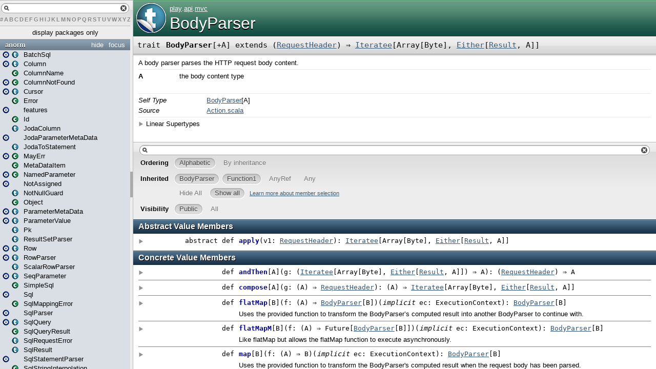

--- FILE ---
content_type: text/html
request_url: https://www.playframework.com/documentation/2.4.0-M2/api/scala/play/api/mvc/BodyParser.html
body_size: 4923
content:
<!DOCTYPE html >
<html>
        <head>
          <title>BodyParser - play.api.mvc.BodyParser</title>
          <meta name="description" content="BodyParser - play.api.mvc.BodyParser" />
          <meta name="keywords" content="BodyParser play.api.mvc.BodyParser" />
          <meta http-equiv="content-type" content="text/html; charset=UTF-8" />
          
      <link href="../../../lib/template.css" media="screen" type="text/css" rel="stylesheet" />
      <link href="../../../lib/diagrams.css" media="screen" type="text/css" rel="stylesheet" id="diagrams-css" />
      <script type="text/javascript" src="../../../lib/jquery.js" id="jquery-js"></script>
      <script type="text/javascript" src="../../../lib/jquery-ui.js"></script>
      <script type="text/javascript" src="../../../lib/template.js"></script>
      <script type="text/javascript" src="../../../lib/tools.tooltip.js"></script>
      
      <script type="text/javascript">
         if(top === self) {
            var url = '../../../index.html';
            var hash = 'play.api.mvc.BodyParser';
            var anchor = window.location.hash;
            var anchor_opt = '';
            if (anchor.length >= 1)
              anchor_opt = '@' + anchor.substring(1);
            window.location.href = url + '#' + hash + anchor_opt;
         }
   	  </script>
    
        </head>
        <body class="type">
      <div id="definition">
        <a href="BodyParser$.html" title="Go to companion"><img src="../../../lib/trait_to_object_big.png" /></a>
        <p id="owner"><a href="../../package.html" class="extype" name="play">play</a>.<a href="../package.html" class="extype" name="play.api">api</a>.<a href="package.html" class="extype" name="play.api.mvc">mvc</a></p>
        <h1><a href="BodyParser$.html" title="Go to companion">BodyParser</a></h1> <span class="permalink">
      <a href="../../../index.html#play.api.mvc.BodyParser" title="Permalink" target="_top">
        <img src="../../../lib/permalink.png" />
      </a>
    </span>
      </div>

      <h4 id="signature" class="signature">
      <span class="modifier_kind">
        <span class="modifier"></span>
        <span class="kind">trait</span>
      </span>
      <span class="symbol">
        <span class="name">BodyParser</span><span class="tparams">[<span name="A">+A</span>]</span><span class="result"> extends (<a href="RequestHeader.html" class="extype" name="play.api.mvc.RequestHeader">RequestHeader</a>) ⇒ <a href="../libs/iteratee/Iteratee.html" class="extype" name="play.api.libs.iteratee.Iteratee">Iteratee</a>[<span class="extype" name="scala.Array">Array</span>[<span class="extype" name="scala.Byte">Byte</span>], <a href="../../../scala/package.html#Either[+A,+B]=scala.util.Either[A,B]" class="extmbr" name="scala.Either">Either</a>[<a href="Result.html" class="extype" name="play.api.mvc.Result">Result</a>, <span class="extype" name="play.api.mvc.BodyParser.A">A</span>]]</span>
      </span>
      </h4>
      
          <div id="comment" class="fullcommenttop"><div class="comment cmt"><p>A body parser parses the HTTP request body content.
</p></div><dl class="paramcmts block"><dt class="tparam">A</dt><dd class="cmt"><p>the body content type
</p></dd></dl><dl class="attributes block"> <dt>Self Type</dt><dd><a href="" class="extype" name="play.api.mvc.BodyParser">BodyParser</a>[<span class="extype" name="play.api.mvc.BodyParser.A">A</span>]</dd><dt>Source</dt><dd><a href="https://github.com/playframework/playframework/tree/2.4.0-M2/framework/src/play/src/main/scala/play/api/mvc/Action.scala" target="_blank">Action.scala</a></dd></dl><div class="toggleContainer block">
          <span class="toggle">Linear Supertypes</span>
          <div class="superTypes hiddenContent">(<a href="RequestHeader.html" class="extype" name="play.api.mvc.RequestHeader">RequestHeader</a>) ⇒ <a href="../libs/iteratee/Iteratee.html" class="extype" name="play.api.libs.iteratee.Iteratee">Iteratee</a>[<span class="extype" name="scala.Array">Array</span>[<span class="extype" name="scala.Byte">Byte</span>], <a href="../../../scala/package.html#Either[+A,+B]=scala.util.Either[A,B]" class="extmbr" name="scala.Either">Either</a>[<a href="Result.html" class="extype" name="play.api.mvc.Result">Result</a>, <span class="extype" name="play.api.mvc.BodyParser.A">A</span>]], <a href="../../../scala/package.html#AnyRef=Object" class="extmbr" name="scala.AnyRef">AnyRef</a>, <span class="extype" name="scala.Any">Any</span></div>
        </div></div>
        

      <div id="mbrsel">
        <div id="textfilter"><span class="pre"></span><span class="input"><input id="mbrsel-input" type="text" accesskey="/" /></span><span class="post"></span></div>
        <div id="order">
              <span class="filtertype">Ordering</span>
              <ol>
                
                <li class="alpha in"><span>Alphabetic</span></li>
                <li class="inherit out"><span>By inheritance</span></li>
              </ol>
            </div>
        <div id="ancestors">
                <span class="filtertype">Inherited<br />
                </span>
                <ol id="linearization">
                  <li class="in" name="play.api.mvc.BodyParser"><span>BodyParser</span></li><li class="in" name="scala.Function1"><span>Function1</span></li><li class="in" name="scala.AnyRef"><span>AnyRef</span></li><li class="in" name="scala.Any"><span>Any</span></li>
                </ol>
              </div><div id="ancestors">
            <span class="filtertype"></span>
            <ol>
              <li class="hideall out"><span>Hide All</span></li>
              <li class="showall in"><span>Show all</span></li>
            </ol>
            <a href="http://docs.scala-lang.org/overviews/scaladoc/usage.html#members" target="_blank">Learn more about member selection</a>
          </div>
        <div id="visbl">
            <span class="filtertype">Visibility</span>
            <ol><li class="public in"><span>Public</span></li><li class="all out"><span>All</span></li></ol>
          </div>
      </div>

      <div id="template">
        <div id="allMembers">
        

        

        <div id="values" class="values members">
              <h3>Abstract Value Members</h3>
              <ol><li name="scala.Function1#apply" visbl="pub" data-isabs="true" fullComment="yes" group="Ungrouped">
      <a id="apply(v1:T1):R"></a>
      <a id="apply(RequestHeader):Iteratee[Array[Byte],Either[Result,A]]"></a>
      <h4 class="signature">
      <span class="modifier_kind">
        <span class="modifier">abstract </span>
        <span class="kind">def</span>
      </span>
      <span class="symbol">
        <span class="name">apply</span><span class="params">(<span name="v1">v1: <a href="RequestHeader.html" class="extype" name="play.api.mvc.RequestHeader">RequestHeader</a></span>)</span><span class="result">: <a href="../libs/iteratee/Iteratee.html" class="extype" name="play.api.libs.iteratee.Iteratee">Iteratee</a>[<span class="extype" name="scala.Array">Array</span>[<span class="extype" name="scala.Byte">Byte</span>], <a href="../../../scala/package.html#Either[+A,+B]=scala.util.Either[A,B]" class="extmbr" name="scala.Either">Either</a>[<a href="Result.html" class="extype" name="play.api.mvc.Result">Result</a>, <span class="extype" name="play.api.mvc.BodyParser.A">A</span>]]</span>
      </span>
      </h4><span class="permalink">
      <a href="../../../index.html#play.api.mvc.BodyParser@apply(v1:T1):R" title="Permalink" target="_top">
        <img src="../../../lib/permalink.png" />
      </a>
    </span>
      <div class="fullcomment"><dl class="attributes block"> <dt>Definition Classes</dt><dd>Function1</dd></dl></div>
    </li></ol>
            </div>

        <div id="values" class="values members">
              <h3>Concrete Value Members</h3>
              <ol><li name="scala.AnyRef#!=" visbl="pub" data-isabs="false" fullComment="yes" group="Ungrouped">
      <a id="!=(x$1:Any):Boolean"></a>
      <a id="!=(Any):Boolean"></a>
      <h4 class="signature">
      <span class="modifier_kind">
        <span class="modifier">final </span>
        <span class="kind">def</span>
      </span>
      <span class="symbol">
        <span title="gt4s: $bang$eq" class="name">!=</span><span class="params">(<span name="arg0">arg0: <span class="extype" name="scala.Any">Any</span></span>)</span><span class="result">: <span class="extype" name="scala.Boolean">Boolean</span></span>
      </span>
      </h4><span class="permalink">
      <a href="../../../index.html#play.api.mvc.BodyParser@!=(x$1:Any):Boolean" title="Permalink" target="_top">
        <img src="../../../lib/permalink.png" />
      </a>
    </span>
      <div class="fullcomment"><dl class="attributes block"> <dt>Definition Classes</dt><dd>AnyRef → Any</dd></dl></div>
    </li><li name="scala.AnyRef###" visbl="pub" data-isabs="false" fullComment="yes" group="Ungrouped">
      <a id="##():Int"></a>
      <a id="##():Int"></a>
      <h4 class="signature">
      <span class="modifier_kind">
        <span class="modifier">final </span>
        <span class="kind">def</span>
      </span>
      <span class="symbol">
        <span title="gt4s: $hash$hash" class="name">##</span><span class="params">()</span><span class="result">: <span class="extype" name="scala.Int">Int</span></span>
      </span>
      </h4><span class="permalink">
      <a href="../../../index.html#play.api.mvc.BodyParser@##():Int" title="Permalink" target="_top">
        <img src="../../../lib/permalink.png" />
      </a>
    </span>
      <div class="fullcomment"><dl class="attributes block"> <dt>Definition Classes</dt><dd>AnyRef → Any</dd></dl></div>
    </li><li name="scala.AnyRef#==" visbl="pub" data-isabs="false" fullComment="yes" group="Ungrouped">
      <a id="==(x$1:Any):Boolean"></a>
      <a id="==(Any):Boolean"></a>
      <h4 class="signature">
      <span class="modifier_kind">
        <span class="modifier">final </span>
        <span class="kind">def</span>
      </span>
      <span class="symbol">
        <span title="gt4s: $eq$eq" class="name">==</span><span class="params">(<span name="arg0">arg0: <span class="extype" name="scala.Any">Any</span></span>)</span><span class="result">: <span class="extype" name="scala.Boolean">Boolean</span></span>
      </span>
      </h4><span class="permalink">
      <a href="../../../index.html#play.api.mvc.BodyParser@==(x$1:Any):Boolean" title="Permalink" target="_top">
        <img src="../../../lib/permalink.png" />
      </a>
    </span>
      <div class="fullcomment"><dl class="attributes block"> <dt>Definition Classes</dt><dd>AnyRef → Any</dd></dl></div>
    </li><li name="scala.Function1#andThen" visbl="pub" data-isabs="false" fullComment="yes" group="Ungrouped">
      <a id="andThen[A](g:R=&gt;A):T1=&gt;A"></a>
      <a id="andThen[A]((Iteratee[Array[Byte],Either[Result,A]])⇒A):(RequestHeader)⇒A"></a>
      <h4 class="signature">
      <span class="modifier_kind">
        <span class="modifier"></span>
        <span class="kind">def</span>
      </span>
      <span class="symbol">
        <span class="name">andThen</span><span class="tparams">[<span name="A">A</span>]</span><span class="params">(<span name="g">g: (<a href="../libs/iteratee/Iteratee.html" class="extype" name="play.api.libs.iteratee.Iteratee">Iteratee</a>[<span class="extype" name="scala.Array">Array</span>[<span class="extype" name="scala.Byte">Byte</span>], <a href="../../../scala/package.html#Either[+A,+B]=scala.util.Either[A,B]" class="extmbr" name="scala.Either">Either</a>[<a href="Result.html" class="extype" name="play.api.mvc.Result">Result</a>, <span class="extype" name="play.api.mvc.BodyParser.A">A</span>]]) ⇒ <span class="extype" name="scala.Function1.andThen.A">A</span></span>)</span><span class="result">: (<a href="RequestHeader.html" class="extype" name="play.api.mvc.RequestHeader">RequestHeader</a>) ⇒ <span class="extype" name="scala.Function1.andThen.A">A</span></span>
      </span>
      </h4><span class="permalink">
      <a href="../../../index.html#play.api.mvc.BodyParser@andThen[A](g:R=&gt;A):T1=&gt;A" title="Permalink" target="_top">
        <img src="../../../lib/permalink.png" />
      </a>
    </span>
      <div class="fullcomment"><dl class="attributes block"> <dt>Definition Classes</dt><dd>Function1</dd><dt>Annotations</dt><dd>
                <span class="name">@unspecialized</span><span class="args">()</span>
              
        </dd></dl></div>
    </li><li name="scala.Any#asInstanceOf" visbl="pub" data-isabs="false" fullComment="yes" group="Ungrouped">
      <a id="asInstanceOf[T0]:T0"></a>
      <a id="asInstanceOf[T0]:T0"></a>
      <h4 class="signature">
      <span class="modifier_kind">
        <span class="modifier">final </span>
        <span class="kind">def</span>
      </span>
      <span class="symbol">
        <span class="name">asInstanceOf</span><span class="tparams">[<span name="T0">T0</span>]</span><span class="result">: <span class="extype" name="scala.Any.asInstanceOf.T0">T0</span></span>
      </span>
      </h4><span class="permalink">
      <a href="../../../index.html#play.api.mvc.BodyParser@asInstanceOf[T0]:T0" title="Permalink" target="_top">
        <img src="../../../lib/permalink.png" />
      </a>
    </span>
      <div class="fullcomment"><dl class="attributes block"> <dt>Definition Classes</dt><dd>Any</dd></dl></div>
    </li><li name="scala.AnyRef#clone" visbl="prt" data-isabs="false" fullComment="yes" group="Ungrouped">
      <a id="clone():Object"></a>
      <a id="clone():AnyRef"></a>
      <h4 class="signature">
      <span class="modifier_kind">
        <span class="modifier"></span>
        <span class="kind">def</span>
      </span>
      <span class="symbol">
        <span class="name">clone</span><span class="params">()</span><span class="result">: <a href="../../../scala/package.html#AnyRef=Object" class="extmbr" name="scala.AnyRef">AnyRef</a></span>
      </span>
      </h4><span class="permalink">
      <a href="../../../index.html#play.api.mvc.BodyParser@clone():Object" title="Permalink" target="_top">
        <img src="../../../lib/permalink.png" />
      </a>
    </span>
      <div class="fullcomment"><dl class="attributes block"> <dt>Attributes</dt><dd>protected[<a href="../../../java$lang.html" class="extype" name="java.lang">java.lang</a>] </dd><dt>Definition Classes</dt><dd>AnyRef</dd><dt>Annotations</dt><dd>
                <span class="name">@throws</span><span class="args">(<span>
      
      <span class="defval" name="classOf[java.lang.CloneNotSupportedException]">...</span>
    </span>)</span>
              
        </dd></dl></div>
    </li><li name="scala.Function1#compose" visbl="pub" data-isabs="false" fullComment="yes" group="Ungrouped">
      <a id="compose[A](g:A=&gt;T1):A=&gt;R"></a>
      <a id="compose[A]((A)⇒RequestHeader):(A)⇒Iteratee[Array[Byte],Either[Result,A]]"></a>
      <h4 class="signature">
      <span class="modifier_kind">
        <span class="modifier"></span>
        <span class="kind">def</span>
      </span>
      <span class="symbol">
        <span class="name">compose</span><span class="tparams">[<span name="A">A</span>]</span><span class="params">(<span name="g">g: (<span class="extype" name="scala.Function1.compose.A">A</span>) ⇒ <a href="RequestHeader.html" class="extype" name="play.api.mvc.RequestHeader">RequestHeader</a></span>)</span><span class="result">: (<span class="extype" name="scala.Function1.compose.A">A</span>) ⇒ <a href="../libs/iteratee/Iteratee.html" class="extype" name="play.api.libs.iteratee.Iteratee">Iteratee</a>[<span class="extype" name="scala.Array">Array</span>[<span class="extype" name="scala.Byte">Byte</span>], <a href="../../../scala/package.html#Either[+A,+B]=scala.util.Either[A,B]" class="extmbr" name="scala.Either">Either</a>[<a href="Result.html" class="extype" name="play.api.mvc.Result">Result</a>, <span class="extype" name="play.api.mvc.BodyParser.A">A</span>]]</span>
      </span>
      </h4><span class="permalink">
      <a href="../../../index.html#play.api.mvc.BodyParser@compose[A](g:A=&gt;T1):A=&gt;R" title="Permalink" target="_top">
        <img src="../../../lib/permalink.png" />
      </a>
    </span>
      <div class="fullcomment"><dl class="attributes block"> <dt>Definition Classes</dt><dd>Function1</dd><dt>Annotations</dt><dd>
                <span class="name">@unspecialized</span><span class="args">()</span>
              
        </dd></dl></div>
    </li><li name="scala.AnyRef#eq" visbl="pub" data-isabs="false" fullComment="yes" group="Ungrouped">
      <a id="eq(x$1:AnyRef):Boolean"></a>
      <a id="eq(AnyRef):Boolean"></a>
      <h4 class="signature">
      <span class="modifier_kind">
        <span class="modifier">final </span>
        <span class="kind">def</span>
      </span>
      <span class="symbol">
        <span class="name">eq</span><span class="params">(<span name="arg0">arg0: <a href="../../../scala/package.html#AnyRef=Object" class="extmbr" name="scala.AnyRef">AnyRef</a></span>)</span><span class="result">: <span class="extype" name="scala.Boolean">Boolean</span></span>
      </span>
      </h4><span class="permalink">
      <a href="../../../index.html#play.api.mvc.BodyParser@eq(x$1:AnyRef):Boolean" title="Permalink" target="_top">
        <img src="../../../lib/permalink.png" />
      </a>
    </span>
      <div class="fullcomment"><dl class="attributes block"> <dt>Definition Classes</dt><dd>AnyRef</dd></dl></div>
    </li><li name="scala.AnyRef#equals" visbl="pub" data-isabs="false" fullComment="yes" group="Ungrouped">
      <a id="equals(x$1:Any):Boolean"></a>
      <a id="equals(Any):Boolean"></a>
      <h4 class="signature">
      <span class="modifier_kind">
        <span class="modifier"></span>
        <span class="kind">def</span>
      </span>
      <span class="symbol">
        <span class="name">equals</span><span class="params">(<span name="arg0">arg0: <span class="extype" name="scala.Any">Any</span></span>)</span><span class="result">: <span class="extype" name="scala.Boolean">Boolean</span></span>
      </span>
      </h4><span class="permalink">
      <a href="../../../index.html#play.api.mvc.BodyParser@equals(x$1:Any):Boolean" title="Permalink" target="_top">
        <img src="../../../lib/permalink.png" />
      </a>
    </span>
      <div class="fullcomment"><dl class="attributes block"> <dt>Definition Classes</dt><dd>AnyRef → Any</dd></dl></div>
    </li><li name="scala.AnyRef#finalize" visbl="prt" data-isabs="false" fullComment="yes" group="Ungrouped">
      <a id="finalize():Unit"></a>
      <a id="finalize():Unit"></a>
      <h4 class="signature">
      <span class="modifier_kind">
        <span class="modifier"></span>
        <span class="kind">def</span>
      </span>
      <span class="symbol">
        <span class="name">finalize</span><span class="params">()</span><span class="result">: <span class="extype" name="scala.Unit">Unit</span></span>
      </span>
      </h4><span class="permalink">
      <a href="../../../index.html#play.api.mvc.BodyParser@finalize():Unit" title="Permalink" target="_top">
        <img src="../../../lib/permalink.png" />
      </a>
    </span>
      <div class="fullcomment"><dl class="attributes block"> <dt>Attributes</dt><dd>protected[<a href="../../../java$lang.html" class="extype" name="java.lang">java.lang</a>] </dd><dt>Definition Classes</dt><dd>AnyRef</dd><dt>Annotations</dt><dd>
                <span class="name">@throws</span><span class="args">(<span>
      
      <span class="symbol">classOf[java.lang.Throwable]</span>
    </span>)</span>
              
        </dd></dl></div>
    </li><li name="play.api.mvc.BodyParser#flatMap" visbl="pub" data-isabs="false" fullComment="yes" group="Ungrouped">
      <a id="flatMap[B](f:A=&gt;play.api.mvc.BodyParser[B])(implicitec:scala.concurrent.ExecutionContext):play.api.mvc.BodyParser[B]"></a>
      <a id="flatMap[B]((A)⇒BodyParser[B])(ExecutionContext):BodyParser[B]"></a>
      <h4 class="signature">
      <span class="modifier_kind">
        <span class="modifier"></span>
        <span class="kind">def</span>
      </span>
      <span class="symbol">
        <span class="name">flatMap</span><span class="tparams">[<span name="B">B</span>]</span><span class="params">(<span name="f">f: (<span class="extype" name="play.api.mvc.BodyParser.A">A</span>) ⇒ <a href="" class="extype" name="play.api.mvc.BodyParser">BodyParser</a>[<span class="extype" name="play.api.mvc.BodyParser.flatMap.B">B</span>]</span>)</span><span class="params">(<span class="implicit">implicit </span><span name="ec">ec: <span class="extype" name="scala.concurrent.ExecutionContext">ExecutionContext</span></span>)</span><span class="result">: <a href="" class="extype" name="play.api.mvc.BodyParser">BodyParser</a>[<span class="extype" name="play.api.mvc.BodyParser.flatMap.B">B</span>]</span>
      </span>
      </h4><span class="permalink">
      <a href="../../../index.html#play.api.mvc.BodyParser@flatMap[B](f:A=&gt;play.api.mvc.BodyParser[B])(implicitec:scala.concurrent.ExecutionContext):play.api.mvc.BodyParser[B]" title="Permalink" target="_top">
        <img src="../../../lib/permalink.png" />
      </a>
    </span>
      <p class="shortcomment cmt">Uses the provided function to transform the BodyParser’s computed result
into another BodyParser to continue with.</p><div class="fullcomment"><div class="comment cmt"><p>Uses the provided function to transform the BodyParser’s computed result
into another BodyParser to continue with.</p><p>On Done of the Iteratee produced by this BodyParser, the result is passed
to the provided function, and the resulting BodyParser is given the same
RequestHeader and the Iteratee produced is used to continue consuming
input.
</p></div><dl class="paramcmts block"><dt class="param">f</dt><dd class="cmt"><p>the function to produce a new body parser from the result of this body parser</p></dd><dt class="param">ec</dt><dd class="cmt"><p>The context to execute the supplied function with.
       The context is prepared on the calling thread.</p></dd><dt>returns</dt><dd class="cmt"><p>the transformed body parser</p></dd></dl><dl class="attributes block"> <dt>See also</dt><dd><span class="cmt"><p><a href="../libs/iteratee/Iteratee.html#flatMap[B](f:A=&gt;play.api.libs.iteratee.Iteratee[E,B])(implicitec:scala.concurrent.ExecutionContext):play.api.libs.iteratee.Iteratee[E,B]" class="extmbr" name="play.api.libs.iteratee.Iteratee#flatMap">play.api.libs.iteratee.Iteratee#flatMap</a>
</p></span></dd></dl></div>
    </li><li name="play.api.mvc.BodyParser#flatMapM" visbl="pub" data-isabs="false" fullComment="yes" group="Ungrouped">
      <a id="flatMapM[B](f:A=&gt;scala.concurrent.Future[play.api.mvc.BodyParser[B]])(implicitec:scala.concurrent.ExecutionContext):play.api.mvc.BodyParser[B]"></a>
      <a id="flatMapM[B]((A)⇒Future[BodyParser[B]])(ExecutionContext):BodyParser[B]"></a>
      <h4 class="signature">
      <span class="modifier_kind">
        <span class="modifier"></span>
        <span class="kind">def</span>
      </span>
      <span class="symbol">
        <span class="name">flatMapM</span><span class="tparams">[<span name="B">B</span>]</span><span class="params">(<span name="f">f: (<span class="extype" name="play.api.mvc.BodyParser.A">A</span>) ⇒ <span class="extype" name="scala.concurrent.Future">Future</span>[<a href="" class="extype" name="play.api.mvc.BodyParser">BodyParser</a>[<span class="extype" name="play.api.mvc.BodyParser.flatMapM.B">B</span>]]</span>)</span><span class="params">(<span class="implicit">implicit </span><span name="ec">ec: <span class="extype" name="scala.concurrent.ExecutionContext">ExecutionContext</span></span>)</span><span class="result">: <a href="" class="extype" name="play.api.mvc.BodyParser">BodyParser</a>[<span class="extype" name="play.api.mvc.BodyParser.flatMapM.B">B</span>]</span>
      </span>
      </h4><span class="permalink">
      <a href="../../../index.html#play.api.mvc.BodyParser@flatMapM[B](f:A=&gt;scala.concurrent.Future[play.api.mvc.BodyParser[B]])(implicitec:scala.concurrent.ExecutionContext):play.api.mvc.BodyParser[B]" title="Permalink" target="_top">
        <img src="../../../lib/permalink.png" />
      </a>
    </span>
      <p class="shortcomment cmt">Like flatMap but allows the flatMap function to execute asynchronously.</p><div class="fullcomment"><div class="comment cmt"><p>Like flatMap but allows the flatMap function to execute asynchronously.
</p></div><dl class="paramcmts block"><dt class="param">f</dt><dd class="cmt"><p>the async function to produce a new body parser from the result of this body parser</p></dd><dt class="param">ec</dt><dd class="cmt"><p>The context to execute the supplied function with.
       The context is prepared on the calling thread.</p></dd><dt>returns</dt><dd class="cmt"><p>the transformed body parser</p></dd></dl><dl class="attributes block"> <dt>See also</dt><dd><span class="cmt"><p><a href="../libs/iteratee/Iteratee.html#flatMapM[B](f:A=&gt;scala.concurrent.Future[play.api.libs.iteratee.Iteratee[E,B]])(implicitec:scala.concurrent.ExecutionContext):play.api.libs.iteratee.Iteratee[E,B]" class="extmbr" name="play.api.libs.iteratee.Iteratee#flatMapM">play.api.libs.iteratee.Iteratee#flatMapM</a>
</p></span><span class="cmt"><p><a href="#flatMap[B](f:A=&gt;play.api.mvc.BodyParser[B])(implicitec:scala.concurrent.ExecutionContext):play.api.mvc.BodyParser[B]" class="extmbr" name="play.api.mvc.BodyParser#flatMap">flatMap</a></p></span></dd></dl></div>
    </li><li name="scala.AnyRef#getClass" visbl="pub" data-isabs="false" fullComment="yes" group="Ungrouped">
      <a id="getClass():Class[_]"></a>
      <a id="getClass():Class[_]"></a>
      <h4 class="signature">
      <span class="modifier_kind">
        <span class="modifier">final </span>
        <span class="kind">def</span>
      </span>
      <span class="symbol">
        <span class="name">getClass</span><span class="params">()</span><span class="result">: <span class="extype" name="java.lang.Class">Class</span>[_]</span>
      </span>
      </h4><span class="permalink">
      <a href="../../../index.html#play.api.mvc.BodyParser@getClass():Class[_]" title="Permalink" target="_top">
        <img src="../../../lib/permalink.png" />
      </a>
    </span>
      <div class="fullcomment"><dl class="attributes block"> <dt>Definition Classes</dt><dd>AnyRef → Any</dd></dl></div>
    </li><li name="scala.AnyRef#hashCode" visbl="pub" data-isabs="false" fullComment="yes" group="Ungrouped">
      <a id="hashCode():Int"></a>
      <a id="hashCode():Int"></a>
      <h4 class="signature">
      <span class="modifier_kind">
        <span class="modifier"></span>
        <span class="kind">def</span>
      </span>
      <span class="symbol">
        <span class="name">hashCode</span><span class="params">()</span><span class="result">: <span class="extype" name="scala.Int">Int</span></span>
      </span>
      </h4><span class="permalink">
      <a href="../../../index.html#play.api.mvc.BodyParser@hashCode():Int" title="Permalink" target="_top">
        <img src="../../../lib/permalink.png" />
      </a>
    </span>
      <div class="fullcomment"><dl class="attributes block"> <dt>Definition Classes</dt><dd>AnyRef → Any</dd></dl></div>
    </li><li name="scala.Any#isInstanceOf" visbl="pub" data-isabs="false" fullComment="yes" group="Ungrouped">
      <a id="isInstanceOf[T0]:Boolean"></a>
      <a id="isInstanceOf[T0]:Boolean"></a>
      <h4 class="signature">
      <span class="modifier_kind">
        <span class="modifier">final </span>
        <span class="kind">def</span>
      </span>
      <span class="symbol">
        <span class="name">isInstanceOf</span><span class="tparams">[<span name="T0">T0</span>]</span><span class="result">: <span class="extype" name="scala.Boolean">Boolean</span></span>
      </span>
      </h4><span class="permalink">
      <a href="../../../index.html#play.api.mvc.BodyParser@isInstanceOf[T0]:Boolean" title="Permalink" target="_top">
        <img src="../../../lib/permalink.png" />
      </a>
    </span>
      <div class="fullcomment"><dl class="attributes block"> <dt>Definition Classes</dt><dd>Any</dd></dl></div>
    </li><li name="play.api.mvc.BodyParser#map" visbl="pub" data-isabs="false" fullComment="yes" group="Ungrouped">
      <a id="map[B](f:A=&gt;B)(implicitec:scala.concurrent.ExecutionContext):play.api.mvc.BodyParser[B]"></a>
      <a id="map[B]((A)⇒B)(ExecutionContext):BodyParser[B]"></a>
      <h4 class="signature">
      <span class="modifier_kind">
        <span class="modifier"></span>
        <span class="kind">def</span>
      </span>
      <span class="symbol">
        <span class="name">map</span><span class="tparams">[<span name="B">B</span>]</span><span class="params">(<span name="f">f: (<span class="extype" name="play.api.mvc.BodyParser.A">A</span>) ⇒ <span class="extype" name="play.api.mvc.BodyParser.map.B">B</span></span>)</span><span class="params">(<span class="implicit">implicit </span><span name="ec">ec: <span class="extype" name="scala.concurrent.ExecutionContext">ExecutionContext</span></span>)</span><span class="result">: <a href="" class="extype" name="play.api.mvc.BodyParser">BodyParser</a>[<span class="extype" name="play.api.mvc.BodyParser.map.B">B</span>]</span>
      </span>
      </h4><span class="permalink">
      <a href="../../../index.html#play.api.mvc.BodyParser@map[B](f:A=&gt;B)(implicitec:scala.concurrent.ExecutionContext):play.api.mvc.BodyParser[B]" title="Permalink" target="_top">
        <img src="../../../lib/permalink.png" />
      </a>
    </span>
      <p class="shortcomment cmt">Uses the provided function to transform the BodyParser's computed result
when the request body has been parsed.</p><div class="fullcomment"><div class="comment cmt"><p>Uses the provided function to transform the BodyParser's computed result
when the request body has been parsed.
</p></div><dl class="paramcmts block"><dt class="param">f</dt><dd class="cmt"><p>a function for transforming the computed result</p></dd><dt class="param">ec</dt><dd class="cmt"><p>The context to execute the supplied function with.
       The context is prepared on the calling thread.</p></dd><dt>returns</dt><dd class="cmt"><p>the transformed body parser</p></dd></dl><dl class="attributes block"> <dt>See also</dt><dd><span class="cmt"><p><a href="../libs/iteratee/Iteratee.html#map[B](f:A=&gt;B)(implicitec:scala.concurrent.ExecutionContext):play.api.libs.iteratee.Iteratee[E,B]" class="extmbr" name="play.api.libs.iteratee.Iteratee#map">play.api.libs.iteratee.Iteratee#map</a>
</p></span></dd></dl></div>
    </li><li name="play.api.mvc.BodyParser#mapM" visbl="pub" data-isabs="false" fullComment="yes" group="Ungrouped">
      <a id="mapM[B](f:A=&gt;scala.concurrent.Future[B])(implicitec:scala.concurrent.ExecutionContext):play.api.mvc.BodyParser[B]"></a>
      <a id="mapM[B]((A)⇒Future[B])(ExecutionContext):BodyParser[B]"></a>
      <h4 class="signature">
      <span class="modifier_kind">
        <span class="modifier"></span>
        <span class="kind">def</span>
      </span>
      <span class="symbol">
        <span class="name">mapM</span><span class="tparams">[<span name="B">B</span>]</span><span class="params">(<span name="f">f: (<span class="extype" name="play.api.mvc.BodyParser.A">A</span>) ⇒ <span class="extype" name="scala.concurrent.Future">Future</span>[<span class="extype" name="play.api.mvc.BodyParser.mapM.B">B</span>]</span>)</span><span class="params">(<span class="implicit">implicit </span><span name="ec">ec: <span class="extype" name="scala.concurrent.ExecutionContext">ExecutionContext</span></span>)</span><span class="result">: <a href="" class="extype" name="play.api.mvc.BodyParser">BodyParser</a>[<span class="extype" name="play.api.mvc.BodyParser.mapM.B">B</span>]</span>
      </span>
      </h4><span class="permalink">
      <a href="../../../index.html#play.api.mvc.BodyParser@mapM[B](f:A=&gt;scala.concurrent.Future[B])(implicitec:scala.concurrent.ExecutionContext):play.api.mvc.BodyParser[B]" title="Permalink" target="_top">
        <img src="../../../lib/permalink.png" />
      </a>
    </span>
      <p class="shortcomment cmt">Like map but allows the map function to execute asynchronously.</p><div class="fullcomment"><div class="comment cmt"><p>Like map but allows the map function to execute asynchronously.
</p></div><dl class="paramcmts block"><dt class="param">f</dt><dd class="cmt"><p>the async function to map the result of the body parser</p></dd><dt class="param">ec</dt><dd class="cmt"><p>The context to execute the supplied function with.
       The context prepared on the calling thread.</p></dd><dt>returns</dt><dd class="cmt"><p>the transformed body parser</p></dd></dl><dl class="attributes block"> <dt>See also</dt><dd><span class="cmt"><p><a href="../libs/iteratee/Iteratee.html#mapM[B](f:A=&gt;scala.concurrent.Future[B])(implicitec:scala.concurrent.ExecutionContext):play.api.libs.iteratee.Iteratee[E,B]" class="extmbr" name="play.api.libs.iteratee.Iteratee#mapM">play.api.libs.iteratee.Iteratee#mapM</a>
</p></span><span class="cmt"><p><a href="#map[B](f:A=&gt;B)(implicitec:scala.concurrent.ExecutionContext):play.api.mvc.BodyParser[B]" class="extmbr" name="play.api.mvc.BodyParser#map">map</a></p></span></dd></dl></div>
    </li><li name="scala.AnyRef#ne" visbl="pub" data-isabs="false" fullComment="yes" group="Ungrouped">
      <a id="ne(x$1:AnyRef):Boolean"></a>
      <a id="ne(AnyRef):Boolean"></a>
      <h4 class="signature">
      <span class="modifier_kind">
        <span class="modifier">final </span>
        <span class="kind">def</span>
      </span>
      <span class="symbol">
        <span class="name">ne</span><span class="params">(<span name="arg0">arg0: <a href="../../../scala/package.html#AnyRef=Object" class="extmbr" name="scala.AnyRef">AnyRef</a></span>)</span><span class="result">: <span class="extype" name="scala.Boolean">Boolean</span></span>
      </span>
      </h4><span class="permalink">
      <a href="../../../index.html#play.api.mvc.BodyParser@ne(x$1:AnyRef):Boolean" title="Permalink" target="_top">
        <img src="../../../lib/permalink.png" />
      </a>
    </span>
      <div class="fullcomment"><dl class="attributes block"> <dt>Definition Classes</dt><dd>AnyRef</dd></dl></div>
    </li><li name="scala.AnyRef#notify" visbl="pub" data-isabs="false" fullComment="yes" group="Ungrouped">
      <a id="notify():Unit"></a>
      <a id="notify():Unit"></a>
      <h4 class="signature">
      <span class="modifier_kind">
        <span class="modifier">final </span>
        <span class="kind">def</span>
      </span>
      <span class="symbol">
        <span class="name">notify</span><span class="params">()</span><span class="result">: <span class="extype" name="scala.Unit">Unit</span></span>
      </span>
      </h4><span class="permalink">
      <a href="../../../index.html#play.api.mvc.BodyParser@notify():Unit" title="Permalink" target="_top">
        <img src="../../../lib/permalink.png" />
      </a>
    </span>
      <div class="fullcomment"><dl class="attributes block"> <dt>Definition Classes</dt><dd>AnyRef</dd></dl></div>
    </li><li name="scala.AnyRef#notifyAll" visbl="pub" data-isabs="false" fullComment="yes" group="Ungrouped">
      <a id="notifyAll():Unit"></a>
      <a id="notifyAll():Unit"></a>
      <h4 class="signature">
      <span class="modifier_kind">
        <span class="modifier">final </span>
        <span class="kind">def</span>
      </span>
      <span class="symbol">
        <span class="name">notifyAll</span><span class="params">()</span><span class="result">: <span class="extype" name="scala.Unit">Unit</span></span>
      </span>
      </h4><span class="permalink">
      <a href="../../../index.html#play.api.mvc.BodyParser@notifyAll():Unit" title="Permalink" target="_top">
        <img src="../../../lib/permalink.png" />
      </a>
    </span>
      <div class="fullcomment"><dl class="attributes block"> <dt>Definition Classes</dt><dd>AnyRef</dd></dl></div>
    </li><li name="scala.AnyRef#synchronized" visbl="pub" data-isabs="false" fullComment="yes" group="Ungrouped">
      <a id="synchronized[T0](x$1:=&gt;T0):T0"></a>
      <a id="synchronized[T0](⇒T0):T0"></a>
      <h4 class="signature">
      <span class="modifier_kind">
        <span class="modifier">final </span>
        <span class="kind">def</span>
      </span>
      <span class="symbol">
        <span class="name">synchronized</span><span class="tparams">[<span name="T0">T0</span>]</span><span class="params">(<span name="arg0">arg0: ⇒ <span class="extype" name="java.lang.AnyRef.synchronized.T0">T0</span></span>)</span><span class="result">: <span class="extype" name="java.lang.AnyRef.synchronized.T0">T0</span></span>
      </span>
      </h4><span class="permalink">
      <a href="../../../index.html#play.api.mvc.BodyParser@synchronized[T0](x$1:=&gt;T0):T0" title="Permalink" target="_top">
        <img src="../../../lib/permalink.png" />
      </a>
    </span>
      <div class="fullcomment"><dl class="attributes block"> <dt>Definition Classes</dt><dd>AnyRef</dd></dl></div>
    </li><li name="scala.Function1#toString" visbl="pub" data-isabs="false" fullComment="yes" group="Ungrouped">
      <a id="toString():String"></a>
      <a id="toString():String"></a>
      <h4 class="signature">
      <span class="modifier_kind">
        <span class="modifier"></span>
        <span class="kind">def</span>
      </span>
      <span class="symbol">
        <span class="name">toString</span><span class="params">()</span><span class="result">: <span class="extype" name="java.lang.String">String</span></span>
      </span>
      </h4><span class="permalink">
      <a href="../../../index.html#play.api.mvc.BodyParser@toString():String" title="Permalink" target="_top">
        <img src="../../../lib/permalink.png" />
      </a>
    </span>
      <div class="fullcomment"><dl class="attributes block"> <dt>Definition Classes</dt><dd>Function1 → AnyRef → Any</dd></dl></div>
    </li><li name="play.api.mvc.BodyParser#validate" visbl="pub" data-isabs="false" fullComment="yes" group="Ungrouped">
      <a id="validate[B](f:A=&gt;Either[play.api.mvc.Result,B])(implicitec:scala.concurrent.ExecutionContext):play.api.mvc.BodyParser[B]"></a>
      <a id="validate[B]((A)⇒Either[Result,B])(ExecutionContext):BodyParser[B]"></a>
      <h4 class="signature">
      <span class="modifier_kind">
        <span class="modifier"></span>
        <span class="kind">def</span>
      </span>
      <span class="symbol">
        <span class="name">validate</span><span class="tparams">[<span name="B">B</span>]</span><span class="params">(<span name="f">f: (<span class="extype" name="play.api.mvc.BodyParser.A">A</span>) ⇒ <a href="../../../scala/package.html#Either[+A,+B]=scala.util.Either[A,B]" class="extmbr" name="scala.Either">Either</a>[<a href="Result.html" class="extype" name="play.api.mvc.Result">Result</a>, <span class="extype" name="play.api.mvc.BodyParser.validate.B">B</span>]</span>)</span><span class="params">(<span class="implicit">implicit </span><span name="ec">ec: <span class="extype" name="scala.concurrent.ExecutionContext">ExecutionContext</span></span>)</span><span class="result">: <a href="" class="extype" name="play.api.mvc.BodyParser">BodyParser</a>[<span class="extype" name="play.api.mvc.BodyParser.validate.B">B</span>]</span>
      </span>
      </h4><span class="permalink">
      <a href="../../../index.html#play.api.mvc.BodyParser@validate[B](f:A=&gt;Either[play.api.mvc.Result,B])(implicitec:scala.concurrent.ExecutionContext):play.api.mvc.BodyParser[B]" title="Permalink" target="_top">
        <img src="../../../lib/permalink.png" />
      </a>
    </span>
      <p class="shortcomment cmt">Uses the provided function to validate the BodyParser's computed result
when the request body has been parsed.</p><div class="fullcomment"><div class="comment cmt"><p>Uses the provided function to validate the BodyParser's computed result
when the request body has been parsed.</p><p>The provided function can produce either a direct result, which will short
circuit any further Action, or a value of type B.</p><p>Example:</p><pre><span class="kw">def</span> validateJson[A : Reads] = parse.json.validate(
_.validate[A].asEither.left.map(e <span class="kw">=&gt;</span> BadRequest(JsError.toFlatJson(e)))
)</pre></div><dl class="paramcmts block"><dt class="param">f</dt><dd class="cmt"><p>the function to validate the computed result of this body parser</p></dd><dt class="param">ec</dt><dd class="cmt"><p>The context to execute the supplied function with.
       The context is prepared on the calling thread.</p></dd><dt>returns</dt><dd class="cmt"><p>the transformed body parser
</p></dd></dl></div>
    </li><li name="play.api.mvc.BodyParser#validateM" visbl="pub" data-isabs="false" fullComment="yes" group="Ungrouped">
      <a id="validateM[B](f:A=&gt;scala.concurrent.Future[Either[play.api.mvc.Result,B]])(implicitec:scala.concurrent.ExecutionContext):play.api.mvc.BodyParser[B]"></a>
      <a id="validateM[B]((A)⇒Future[Either[Result,B]])(ExecutionContext):BodyParser[B]"></a>
      <h4 class="signature">
      <span class="modifier_kind">
        <span class="modifier"></span>
        <span class="kind">def</span>
      </span>
      <span class="symbol">
        <span class="name">validateM</span><span class="tparams">[<span name="B">B</span>]</span><span class="params">(<span name="f">f: (<span class="extype" name="play.api.mvc.BodyParser.A">A</span>) ⇒ <span class="extype" name="scala.concurrent.Future">Future</span>[<a href="../../../scala/package.html#Either[+A,+B]=scala.util.Either[A,B]" class="extmbr" name="scala.Either">Either</a>[<a href="Result.html" class="extype" name="play.api.mvc.Result">Result</a>, <span class="extype" name="play.api.mvc.BodyParser.validateM.B">B</span>]]</span>)</span><span class="params">(<span class="implicit">implicit </span><span name="ec">ec: <span class="extype" name="scala.concurrent.ExecutionContext">ExecutionContext</span></span>)</span><span class="result">: <a href="" class="extype" name="play.api.mvc.BodyParser">BodyParser</a>[<span class="extype" name="play.api.mvc.BodyParser.validateM.B">B</span>]</span>
      </span>
      </h4><span class="permalink">
      <a href="../../../index.html#play.api.mvc.BodyParser@validateM[B](f:A=&gt;scala.concurrent.Future[Either[play.api.mvc.Result,B]])(implicitec:scala.concurrent.ExecutionContext):play.api.mvc.BodyParser[B]" title="Permalink" target="_top">
        <img src="../../../lib/permalink.png" />
      </a>
    </span>
      <p class="shortcomment cmt">Like validate but allows the validate function to execute asynchronously.</p><div class="fullcomment"><div class="comment cmt"><p>Like validate but allows the validate function to execute asynchronously.
</p></div><dl class="paramcmts block"><dt class="param">f</dt><dd class="cmt"><p>the async function to validate the computed result of this body parser</p></dd><dt class="param">ec</dt><dd class="cmt"><p>The context to execute the supplied function with.
       The context is prepared on the calling thread.</p></dd><dt>returns</dt><dd class="cmt"><p>the transformed body parser</p></dd></dl><dl class="attributes block"> <dt>See also</dt><dd><span class="cmt"><p><a href="#validate[B](f:A=&gt;Either[play.api.mvc.Result,B])(implicitec:scala.concurrent.ExecutionContext):play.api.mvc.BodyParser[B]" class="extmbr" name="play.api.mvc.BodyParser#validate">validate</a>
</p></span></dd></dl></div>
    </li><li name="scala.AnyRef#wait" visbl="pub" data-isabs="false" fullComment="yes" group="Ungrouped">
      <a id="wait():Unit"></a>
      <a id="wait():Unit"></a>
      <h4 class="signature">
      <span class="modifier_kind">
        <span class="modifier">final </span>
        <span class="kind">def</span>
      </span>
      <span class="symbol">
        <span class="name">wait</span><span class="params">()</span><span class="result">: <span class="extype" name="scala.Unit">Unit</span></span>
      </span>
      </h4><span class="permalink">
      <a href="../../../index.html#play.api.mvc.BodyParser@wait():Unit" title="Permalink" target="_top">
        <img src="../../../lib/permalink.png" />
      </a>
    </span>
      <div class="fullcomment"><dl class="attributes block"> <dt>Definition Classes</dt><dd>AnyRef</dd><dt>Annotations</dt><dd>
                <span class="name">@throws</span><span class="args">(<span>
      
      <span class="defval" name="classOf[java.lang.InterruptedException]">...</span>
    </span>)</span>
              
        </dd></dl></div>
    </li><li name="scala.AnyRef#wait" visbl="pub" data-isabs="false" fullComment="yes" group="Ungrouped">
      <a id="wait(x$1:Long,x$2:Int):Unit"></a>
      <a id="wait(Long,Int):Unit"></a>
      <h4 class="signature">
      <span class="modifier_kind">
        <span class="modifier">final </span>
        <span class="kind">def</span>
      </span>
      <span class="symbol">
        <span class="name">wait</span><span class="params">(<span name="arg0">arg0: <span class="extype" name="scala.Long">Long</span></span>, <span name="arg1">arg1: <span class="extype" name="scala.Int">Int</span></span>)</span><span class="result">: <span class="extype" name="scala.Unit">Unit</span></span>
      </span>
      </h4><span class="permalink">
      <a href="../../../index.html#play.api.mvc.BodyParser@wait(x$1:Long,x$2:Int):Unit" title="Permalink" target="_top">
        <img src="../../../lib/permalink.png" />
      </a>
    </span>
      <div class="fullcomment"><dl class="attributes block"> <dt>Definition Classes</dt><dd>AnyRef</dd><dt>Annotations</dt><dd>
                <span class="name">@throws</span><span class="args">(<span>
      
      <span class="defval" name="classOf[java.lang.InterruptedException]">...</span>
    </span>)</span>
              
        </dd></dl></div>
    </li><li name="scala.AnyRef#wait" visbl="pub" data-isabs="false" fullComment="yes" group="Ungrouped">
      <a id="wait(x$1:Long):Unit"></a>
      <a id="wait(Long):Unit"></a>
      <h4 class="signature">
      <span class="modifier_kind">
        <span class="modifier">final </span>
        <span class="kind">def</span>
      </span>
      <span class="symbol">
        <span class="name">wait</span><span class="params">(<span name="arg0">arg0: <span class="extype" name="scala.Long">Long</span></span>)</span><span class="result">: <span class="extype" name="scala.Unit">Unit</span></span>
      </span>
      </h4><span class="permalink">
      <a href="../../../index.html#play.api.mvc.BodyParser@wait(x$1:Long):Unit" title="Permalink" target="_top">
        <img src="../../../lib/permalink.png" />
      </a>
    </span>
      <div class="fullcomment"><dl class="attributes block"> <dt>Definition Classes</dt><dd>AnyRef</dd><dt>Annotations</dt><dd>
                <span class="name">@throws</span><span class="args">(<span>
      
      <span class="defval" name="classOf[java.lang.InterruptedException]">...</span>
    </span>)</span>
              
        </dd></dl></div>
    </li></ol>
            </div>

        

        
        </div>

        <div id="inheritedMembers">
        <div class="parent" name="scala.Function1">
              <h3>Inherited from (<a href="RequestHeader.html" class="extype" name="play.api.mvc.RequestHeader">RequestHeader</a>) ⇒ <a href="../libs/iteratee/Iteratee.html" class="extype" name="play.api.libs.iteratee.Iteratee">Iteratee</a>[<span class="extype" name="scala.Array">Array</span>[<span class="extype" name="scala.Byte">Byte</span>], <a href="../../../scala/package.html#Either[+A,+B]=scala.util.Either[A,B]" class="extmbr" name="scala.Either">Either</a>[<a href="Result.html" class="extype" name="play.api.mvc.Result">Result</a>, <span class="extype" name="play.api.mvc.BodyParser.A">A</span>]]</h3>
            </div><div class="parent" name="scala.AnyRef">
              <h3>Inherited from <a href="../../../scala/package.html#AnyRef=Object" class="extmbr" name="scala.AnyRef">AnyRef</a></h3>
            </div><div class="parent" name="scala.Any">
              <h3>Inherited from <span class="extype" name="scala.Any">Any</span></h3>
            </div>
        
        </div>

        <div id="groupedMembers">
        <div class="group" name="Ungrouped">
              <h3>Ungrouped</h3>
              
            </div>
        </div>

      </div>

      <div id="tooltip"></div>

      <div id="footer">  </div>


    <script defer src="https://static.cloudflareinsights.com/beacon.min.js/vcd15cbe7772f49c399c6a5babf22c1241717689176015" integrity="sha512-ZpsOmlRQV6y907TI0dKBHq9Md29nnaEIPlkf84rnaERnq6zvWvPUqr2ft8M1aS28oN72PdrCzSjY4U6VaAw1EQ==" data-cf-beacon='{"version":"2024.11.0","token":"1fb9a43722c14cbfbeacd9653ff2a9e3","r":1,"server_timing":{"name":{"cfCacheStatus":true,"cfEdge":true,"cfExtPri":true,"cfL4":true,"cfOrigin":true,"cfSpeedBrain":true},"location_startswith":null}}' crossorigin="anonymous"></script>
</body>
      </html>

--- FILE ---
content_type: text/html
request_url: https://www.playframework.com/documentation/2.4.0-M2/api/scala/play/api/mvc/BodyParser.html
body_size: 4559
content:
<!DOCTYPE html >
<html>
        <head>
          <title>BodyParser - play.api.mvc.BodyParser</title>
          <meta name="description" content="BodyParser - play.api.mvc.BodyParser" />
          <meta name="keywords" content="BodyParser play.api.mvc.BodyParser" />
          <meta http-equiv="content-type" content="text/html; charset=UTF-8" />
          
      <link href="../../../lib/template.css" media="screen" type="text/css" rel="stylesheet" />
      <link href="../../../lib/diagrams.css" media="screen" type="text/css" rel="stylesheet" id="diagrams-css" />
      <script type="text/javascript" src="../../../lib/jquery.js" id="jquery-js"></script>
      <script type="text/javascript" src="../../../lib/jquery-ui.js"></script>
      <script type="text/javascript" src="../../../lib/template.js"></script>
      <script type="text/javascript" src="../../../lib/tools.tooltip.js"></script>
      
      <script type="text/javascript">
         if(top === self) {
            var url = '../../../index.html';
            var hash = 'play.api.mvc.BodyParser';
            var anchor = window.location.hash;
            var anchor_opt = '';
            if (anchor.length >= 1)
              anchor_opt = '@' + anchor.substring(1);
            window.location.href = url + '#' + hash + anchor_opt;
         }
   	  </script>
    
        </head>
        <body class="type">
      <div id="definition">
        <a href="BodyParser$.html" title="Go to companion"><img src="../../../lib/trait_to_object_big.png" /></a>
        <p id="owner"><a href="../../package.html" class="extype" name="play">play</a>.<a href="../package.html" class="extype" name="play.api">api</a>.<a href="package.html" class="extype" name="play.api.mvc">mvc</a></p>
        <h1><a href="BodyParser$.html" title="Go to companion">BodyParser</a></h1> <span class="permalink">
      <a href="../../../index.html#play.api.mvc.BodyParser" title="Permalink" target="_top">
        <img src="../../../lib/permalink.png" />
      </a>
    </span>
      </div>

      <h4 id="signature" class="signature">
      <span class="modifier_kind">
        <span class="modifier"></span>
        <span class="kind">trait</span>
      </span>
      <span class="symbol">
        <span class="name">BodyParser</span><span class="tparams">[<span name="A">+A</span>]</span><span class="result"> extends (<a href="RequestHeader.html" class="extype" name="play.api.mvc.RequestHeader">RequestHeader</a>) ⇒ <a href="../libs/iteratee/Iteratee.html" class="extype" name="play.api.libs.iteratee.Iteratee">Iteratee</a>[<span class="extype" name="scala.Array">Array</span>[<span class="extype" name="scala.Byte">Byte</span>], <a href="../../../scala/package.html#Either[+A,+B]=scala.util.Either[A,B]" class="extmbr" name="scala.Either">Either</a>[<a href="Result.html" class="extype" name="play.api.mvc.Result">Result</a>, <span class="extype" name="play.api.mvc.BodyParser.A">A</span>]]</span>
      </span>
      </h4>
      
          <div id="comment" class="fullcommenttop"><div class="comment cmt"><p>A body parser parses the HTTP request body content.
</p></div><dl class="paramcmts block"><dt class="tparam">A</dt><dd class="cmt"><p>the body content type
</p></dd></dl><dl class="attributes block"> <dt>Self Type</dt><dd><a href="" class="extype" name="play.api.mvc.BodyParser">BodyParser</a>[<span class="extype" name="play.api.mvc.BodyParser.A">A</span>]</dd><dt>Source</dt><dd><a href="https://github.com/playframework/playframework/tree/2.4.0-M2/framework/src/play/src/main/scala/play/api/mvc/Action.scala" target="_blank">Action.scala</a></dd></dl><div class="toggleContainer block">
          <span class="toggle">Linear Supertypes</span>
          <div class="superTypes hiddenContent">(<a href="RequestHeader.html" class="extype" name="play.api.mvc.RequestHeader">RequestHeader</a>) ⇒ <a href="../libs/iteratee/Iteratee.html" class="extype" name="play.api.libs.iteratee.Iteratee">Iteratee</a>[<span class="extype" name="scala.Array">Array</span>[<span class="extype" name="scala.Byte">Byte</span>], <a href="../../../scala/package.html#Either[+A,+B]=scala.util.Either[A,B]" class="extmbr" name="scala.Either">Either</a>[<a href="Result.html" class="extype" name="play.api.mvc.Result">Result</a>, <span class="extype" name="play.api.mvc.BodyParser.A">A</span>]], <a href="../../../scala/package.html#AnyRef=Object" class="extmbr" name="scala.AnyRef">AnyRef</a>, <span class="extype" name="scala.Any">Any</span></div>
        </div></div>
        

      <div id="mbrsel">
        <div id="textfilter"><span class="pre"></span><span class="input"><input id="mbrsel-input" type="text" accesskey="/" /></span><span class="post"></span></div>
        <div id="order">
              <span class="filtertype">Ordering</span>
              <ol>
                
                <li class="alpha in"><span>Alphabetic</span></li>
                <li class="inherit out"><span>By inheritance</span></li>
              </ol>
            </div>
        <div id="ancestors">
                <span class="filtertype">Inherited<br />
                </span>
                <ol id="linearization">
                  <li class="in" name="play.api.mvc.BodyParser"><span>BodyParser</span></li><li class="in" name="scala.Function1"><span>Function1</span></li><li class="in" name="scala.AnyRef"><span>AnyRef</span></li><li class="in" name="scala.Any"><span>Any</span></li>
                </ol>
              </div><div id="ancestors">
            <span class="filtertype"></span>
            <ol>
              <li class="hideall out"><span>Hide All</span></li>
              <li class="showall in"><span>Show all</span></li>
            </ol>
            <a href="http://docs.scala-lang.org/overviews/scaladoc/usage.html#members" target="_blank">Learn more about member selection</a>
          </div>
        <div id="visbl">
            <span class="filtertype">Visibility</span>
            <ol><li class="public in"><span>Public</span></li><li class="all out"><span>All</span></li></ol>
          </div>
      </div>

      <div id="template">
        <div id="allMembers">
        

        

        <div id="values" class="values members">
              <h3>Abstract Value Members</h3>
              <ol><li name="scala.Function1#apply" visbl="pub" data-isabs="true" fullComment="yes" group="Ungrouped">
      <a id="apply(v1:T1):R"></a>
      <a id="apply(RequestHeader):Iteratee[Array[Byte],Either[Result,A]]"></a>
      <h4 class="signature">
      <span class="modifier_kind">
        <span class="modifier">abstract </span>
        <span class="kind">def</span>
      </span>
      <span class="symbol">
        <span class="name">apply</span><span class="params">(<span name="v1">v1: <a href="RequestHeader.html" class="extype" name="play.api.mvc.RequestHeader">RequestHeader</a></span>)</span><span class="result">: <a href="../libs/iteratee/Iteratee.html" class="extype" name="play.api.libs.iteratee.Iteratee">Iteratee</a>[<span class="extype" name="scala.Array">Array</span>[<span class="extype" name="scala.Byte">Byte</span>], <a href="../../../scala/package.html#Either[+A,+B]=scala.util.Either[A,B]" class="extmbr" name="scala.Either">Either</a>[<a href="Result.html" class="extype" name="play.api.mvc.Result">Result</a>, <span class="extype" name="play.api.mvc.BodyParser.A">A</span>]]</span>
      </span>
      </h4><span class="permalink">
      <a href="../../../index.html#play.api.mvc.BodyParser@apply(v1:T1):R" title="Permalink" target="_top">
        <img src="../../../lib/permalink.png" />
      </a>
    </span>
      <div class="fullcomment"><dl class="attributes block"> <dt>Definition Classes</dt><dd>Function1</dd></dl></div>
    </li></ol>
            </div>

        <div id="values" class="values members">
              <h3>Concrete Value Members</h3>
              <ol><li name="scala.AnyRef#!=" visbl="pub" data-isabs="false" fullComment="yes" group="Ungrouped">
      <a id="!=(x$1:Any):Boolean"></a>
      <a id="!=(Any):Boolean"></a>
      <h4 class="signature">
      <span class="modifier_kind">
        <span class="modifier">final </span>
        <span class="kind">def</span>
      </span>
      <span class="symbol">
        <span title="gt4s: $bang$eq" class="name">!=</span><span class="params">(<span name="arg0">arg0: <span class="extype" name="scala.Any">Any</span></span>)</span><span class="result">: <span class="extype" name="scala.Boolean">Boolean</span></span>
      </span>
      </h4><span class="permalink">
      <a href="../../../index.html#play.api.mvc.BodyParser@!=(x$1:Any):Boolean" title="Permalink" target="_top">
        <img src="../../../lib/permalink.png" />
      </a>
    </span>
      <div class="fullcomment"><dl class="attributes block"> <dt>Definition Classes</dt><dd>AnyRef → Any</dd></dl></div>
    </li><li name="scala.AnyRef###" visbl="pub" data-isabs="false" fullComment="yes" group="Ungrouped">
      <a id="##():Int"></a>
      <a id="##():Int"></a>
      <h4 class="signature">
      <span class="modifier_kind">
        <span class="modifier">final </span>
        <span class="kind">def</span>
      </span>
      <span class="symbol">
        <span title="gt4s: $hash$hash" class="name">##</span><span class="params">()</span><span class="result">: <span class="extype" name="scala.Int">Int</span></span>
      </span>
      </h4><span class="permalink">
      <a href="../../../index.html#play.api.mvc.BodyParser@##():Int" title="Permalink" target="_top">
        <img src="../../../lib/permalink.png" />
      </a>
    </span>
      <div class="fullcomment"><dl class="attributes block"> <dt>Definition Classes</dt><dd>AnyRef → Any</dd></dl></div>
    </li><li name="scala.AnyRef#==" visbl="pub" data-isabs="false" fullComment="yes" group="Ungrouped">
      <a id="==(x$1:Any):Boolean"></a>
      <a id="==(Any):Boolean"></a>
      <h4 class="signature">
      <span class="modifier_kind">
        <span class="modifier">final </span>
        <span class="kind">def</span>
      </span>
      <span class="symbol">
        <span title="gt4s: $eq$eq" class="name">==</span><span class="params">(<span name="arg0">arg0: <span class="extype" name="scala.Any">Any</span></span>)</span><span class="result">: <span class="extype" name="scala.Boolean">Boolean</span></span>
      </span>
      </h4><span class="permalink">
      <a href="../../../index.html#play.api.mvc.BodyParser@==(x$1:Any):Boolean" title="Permalink" target="_top">
        <img src="../../../lib/permalink.png" />
      </a>
    </span>
      <div class="fullcomment"><dl class="attributes block"> <dt>Definition Classes</dt><dd>AnyRef → Any</dd></dl></div>
    </li><li name="scala.Function1#andThen" visbl="pub" data-isabs="false" fullComment="yes" group="Ungrouped">
      <a id="andThen[A](g:R=&gt;A):T1=&gt;A"></a>
      <a id="andThen[A]((Iteratee[Array[Byte],Either[Result,A]])⇒A):(RequestHeader)⇒A"></a>
      <h4 class="signature">
      <span class="modifier_kind">
        <span class="modifier"></span>
        <span class="kind">def</span>
      </span>
      <span class="symbol">
        <span class="name">andThen</span><span class="tparams">[<span name="A">A</span>]</span><span class="params">(<span name="g">g: (<a href="../libs/iteratee/Iteratee.html" class="extype" name="play.api.libs.iteratee.Iteratee">Iteratee</a>[<span class="extype" name="scala.Array">Array</span>[<span class="extype" name="scala.Byte">Byte</span>], <a href="../../../scala/package.html#Either[+A,+B]=scala.util.Either[A,B]" class="extmbr" name="scala.Either">Either</a>[<a href="Result.html" class="extype" name="play.api.mvc.Result">Result</a>, <span class="extype" name="play.api.mvc.BodyParser.A">A</span>]]) ⇒ <span class="extype" name="scala.Function1.andThen.A">A</span></span>)</span><span class="result">: (<a href="RequestHeader.html" class="extype" name="play.api.mvc.RequestHeader">RequestHeader</a>) ⇒ <span class="extype" name="scala.Function1.andThen.A">A</span></span>
      </span>
      </h4><span class="permalink">
      <a href="../../../index.html#play.api.mvc.BodyParser@andThen[A](g:R=&gt;A):T1=&gt;A" title="Permalink" target="_top">
        <img src="../../../lib/permalink.png" />
      </a>
    </span>
      <div class="fullcomment"><dl class="attributes block"> <dt>Definition Classes</dt><dd>Function1</dd><dt>Annotations</dt><dd>
                <span class="name">@unspecialized</span><span class="args">()</span>
              
        </dd></dl></div>
    </li><li name="scala.Any#asInstanceOf" visbl="pub" data-isabs="false" fullComment="yes" group="Ungrouped">
      <a id="asInstanceOf[T0]:T0"></a>
      <a id="asInstanceOf[T0]:T0"></a>
      <h4 class="signature">
      <span class="modifier_kind">
        <span class="modifier">final </span>
        <span class="kind">def</span>
      </span>
      <span class="symbol">
        <span class="name">asInstanceOf</span><span class="tparams">[<span name="T0">T0</span>]</span><span class="result">: <span class="extype" name="scala.Any.asInstanceOf.T0">T0</span></span>
      </span>
      </h4><span class="permalink">
      <a href="../../../index.html#play.api.mvc.BodyParser@asInstanceOf[T0]:T0" title="Permalink" target="_top">
        <img src="../../../lib/permalink.png" />
      </a>
    </span>
      <div class="fullcomment"><dl class="attributes block"> <dt>Definition Classes</dt><dd>Any</dd></dl></div>
    </li><li name="scala.AnyRef#clone" visbl="prt" data-isabs="false" fullComment="yes" group="Ungrouped">
      <a id="clone():Object"></a>
      <a id="clone():AnyRef"></a>
      <h4 class="signature">
      <span class="modifier_kind">
        <span class="modifier"></span>
        <span class="kind">def</span>
      </span>
      <span class="symbol">
        <span class="name">clone</span><span class="params">()</span><span class="result">: <a href="../../../scala/package.html#AnyRef=Object" class="extmbr" name="scala.AnyRef">AnyRef</a></span>
      </span>
      </h4><span class="permalink">
      <a href="../../../index.html#play.api.mvc.BodyParser@clone():Object" title="Permalink" target="_top">
        <img src="../../../lib/permalink.png" />
      </a>
    </span>
      <div class="fullcomment"><dl class="attributes block"> <dt>Attributes</dt><dd>protected[<a href="../../../java$lang.html" class="extype" name="java.lang">java.lang</a>] </dd><dt>Definition Classes</dt><dd>AnyRef</dd><dt>Annotations</dt><dd>
                <span class="name">@throws</span><span class="args">(<span>
      
      <span class="defval" name="classOf[java.lang.CloneNotSupportedException]">...</span>
    </span>)</span>
              
        </dd></dl></div>
    </li><li name="scala.Function1#compose" visbl="pub" data-isabs="false" fullComment="yes" group="Ungrouped">
      <a id="compose[A](g:A=&gt;T1):A=&gt;R"></a>
      <a id="compose[A]((A)⇒RequestHeader):(A)⇒Iteratee[Array[Byte],Either[Result,A]]"></a>
      <h4 class="signature">
      <span class="modifier_kind">
        <span class="modifier"></span>
        <span class="kind">def</span>
      </span>
      <span class="symbol">
        <span class="name">compose</span><span class="tparams">[<span name="A">A</span>]</span><span class="params">(<span name="g">g: (<span class="extype" name="scala.Function1.compose.A">A</span>) ⇒ <a href="RequestHeader.html" class="extype" name="play.api.mvc.RequestHeader">RequestHeader</a></span>)</span><span class="result">: (<span class="extype" name="scala.Function1.compose.A">A</span>) ⇒ <a href="../libs/iteratee/Iteratee.html" class="extype" name="play.api.libs.iteratee.Iteratee">Iteratee</a>[<span class="extype" name="scala.Array">Array</span>[<span class="extype" name="scala.Byte">Byte</span>], <a href="../../../scala/package.html#Either[+A,+B]=scala.util.Either[A,B]" class="extmbr" name="scala.Either">Either</a>[<a href="Result.html" class="extype" name="play.api.mvc.Result">Result</a>, <span class="extype" name="play.api.mvc.BodyParser.A">A</span>]]</span>
      </span>
      </h4><span class="permalink">
      <a href="../../../index.html#play.api.mvc.BodyParser@compose[A](g:A=&gt;T1):A=&gt;R" title="Permalink" target="_top">
        <img src="../../../lib/permalink.png" />
      </a>
    </span>
      <div class="fullcomment"><dl class="attributes block"> <dt>Definition Classes</dt><dd>Function1</dd><dt>Annotations</dt><dd>
                <span class="name">@unspecialized</span><span class="args">()</span>
              
        </dd></dl></div>
    </li><li name="scala.AnyRef#eq" visbl="pub" data-isabs="false" fullComment="yes" group="Ungrouped">
      <a id="eq(x$1:AnyRef):Boolean"></a>
      <a id="eq(AnyRef):Boolean"></a>
      <h4 class="signature">
      <span class="modifier_kind">
        <span class="modifier">final </span>
        <span class="kind">def</span>
      </span>
      <span class="symbol">
        <span class="name">eq</span><span class="params">(<span name="arg0">arg0: <a href="../../../scala/package.html#AnyRef=Object" class="extmbr" name="scala.AnyRef">AnyRef</a></span>)</span><span class="result">: <span class="extype" name="scala.Boolean">Boolean</span></span>
      </span>
      </h4><span class="permalink">
      <a href="../../../index.html#play.api.mvc.BodyParser@eq(x$1:AnyRef):Boolean" title="Permalink" target="_top">
        <img src="../../../lib/permalink.png" />
      </a>
    </span>
      <div class="fullcomment"><dl class="attributes block"> <dt>Definition Classes</dt><dd>AnyRef</dd></dl></div>
    </li><li name="scala.AnyRef#equals" visbl="pub" data-isabs="false" fullComment="yes" group="Ungrouped">
      <a id="equals(x$1:Any):Boolean"></a>
      <a id="equals(Any):Boolean"></a>
      <h4 class="signature">
      <span class="modifier_kind">
        <span class="modifier"></span>
        <span class="kind">def</span>
      </span>
      <span class="symbol">
        <span class="name">equals</span><span class="params">(<span name="arg0">arg0: <span class="extype" name="scala.Any">Any</span></span>)</span><span class="result">: <span class="extype" name="scala.Boolean">Boolean</span></span>
      </span>
      </h4><span class="permalink">
      <a href="../../../index.html#play.api.mvc.BodyParser@equals(x$1:Any):Boolean" title="Permalink" target="_top">
        <img src="../../../lib/permalink.png" />
      </a>
    </span>
      <div class="fullcomment"><dl class="attributes block"> <dt>Definition Classes</dt><dd>AnyRef → Any</dd></dl></div>
    </li><li name="scala.AnyRef#finalize" visbl="prt" data-isabs="false" fullComment="yes" group="Ungrouped">
      <a id="finalize():Unit"></a>
      <a id="finalize():Unit"></a>
      <h4 class="signature">
      <span class="modifier_kind">
        <span class="modifier"></span>
        <span class="kind">def</span>
      </span>
      <span class="symbol">
        <span class="name">finalize</span><span class="params">()</span><span class="result">: <span class="extype" name="scala.Unit">Unit</span></span>
      </span>
      </h4><span class="permalink">
      <a href="../../../index.html#play.api.mvc.BodyParser@finalize():Unit" title="Permalink" target="_top">
        <img src="../../../lib/permalink.png" />
      </a>
    </span>
      <div class="fullcomment"><dl class="attributes block"> <dt>Attributes</dt><dd>protected[<a href="../../../java$lang.html" class="extype" name="java.lang">java.lang</a>] </dd><dt>Definition Classes</dt><dd>AnyRef</dd><dt>Annotations</dt><dd>
                <span class="name">@throws</span><span class="args">(<span>
      
      <span class="symbol">classOf[java.lang.Throwable]</span>
    </span>)</span>
              
        </dd></dl></div>
    </li><li name="play.api.mvc.BodyParser#flatMap" visbl="pub" data-isabs="false" fullComment="yes" group="Ungrouped">
      <a id="flatMap[B](f:A=&gt;play.api.mvc.BodyParser[B])(implicitec:scala.concurrent.ExecutionContext):play.api.mvc.BodyParser[B]"></a>
      <a id="flatMap[B]((A)⇒BodyParser[B])(ExecutionContext):BodyParser[B]"></a>
      <h4 class="signature">
      <span class="modifier_kind">
        <span class="modifier"></span>
        <span class="kind">def</span>
      </span>
      <span class="symbol">
        <span class="name">flatMap</span><span class="tparams">[<span name="B">B</span>]</span><span class="params">(<span name="f">f: (<span class="extype" name="play.api.mvc.BodyParser.A">A</span>) ⇒ <a href="" class="extype" name="play.api.mvc.BodyParser">BodyParser</a>[<span class="extype" name="play.api.mvc.BodyParser.flatMap.B">B</span>]</span>)</span><span class="params">(<span class="implicit">implicit </span><span name="ec">ec: <span class="extype" name="scala.concurrent.ExecutionContext">ExecutionContext</span></span>)</span><span class="result">: <a href="" class="extype" name="play.api.mvc.BodyParser">BodyParser</a>[<span class="extype" name="play.api.mvc.BodyParser.flatMap.B">B</span>]</span>
      </span>
      </h4><span class="permalink">
      <a href="../../../index.html#play.api.mvc.BodyParser@flatMap[B](f:A=&gt;play.api.mvc.BodyParser[B])(implicitec:scala.concurrent.ExecutionContext):play.api.mvc.BodyParser[B]" title="Permalink" target="_top">
        <img src="../../../lib/permalink.png" />
      </a>
    </span>
      <p class="shortcomment cmt">Uses the provided function to transform the BodyParser’s computed result
into another BodyParser to continue with.</p><div class="fullcomment"><div class="comment cmt"><p>Uses the provided function to transform the BodyParser’s computed result
into another BodyParser to continue with.</p><p>On Done of the Iteratee produced by this BodyParser, the result is passed
to the provided function, and the resulting BodyParser is given the same
RequestHeader and the Iteratee produced is used to continue consuming
input.
</p></div><dl class="paramcmts block"><dt class="param">f</dt><dd class="cmt"><p>the function to produce a new body parser from the result of this body parser</p></dd><dt class="param">ec</dt><dd class="cmt"><p>The context to execute the supplied function with.
       The context is prepared on the calling thread.</p></dd><dt>returns</dt><dd class="cmt"><p>the transformed body parser</p></dd></dl><dl class="attributes block"> <dt>See also</dt><dd><span class="cmt"><p><a href="../libs/iteratee/Iteratee.html#flatMap[B](f:A=&gt;play.api.libs.iteratee.Iteratee[E,B])(implicitec:scala.concurrent.ExecutionContext):play.api.libs.iteratee.Iteratee[E,B]" class="extmbr" name="play.api.libs.iteratee.Iteratee#flatMap">play.api.libs.iteratee.Iteratee#flatMap</a>
</p></span></dd></dl></div>
    </li><li name="play.api.mvc.BodyParser#flatMapM" visbl="pub" data-isabs="false" fullComment="yes" group="Ungrouped">
      <a id="flatMapM[B](f:A=&gt;scala.concurrent.Future[play.api.mvc.BodyParser[B]])(implicitec:scala.concurrent.ExecutionContext):play.api.mvc.BodyParser[B]"></a>
      <a id="flatMapM[B]((A)⇒Future[BodyParser[B]])(ExecutionContext):BodyParser[B]"></a>
      <h4 class="signature">
      <span class="modifier_kind">
        <span class="modifier"></span>
        <span class="kind">def</span>
      </span>
      <span class="symbol">
        <span class="name">flatMapM</span><span class="tparams">[<span name="B">B</span>]</span><span class="params">(<span name="f">f: (<span class="extype" name="play.api.mvc.BodyParser.A">A</span>) ⇒ <span class="extype" name="scala.concurrent.Future">Future</span>[<a href="" class="extype" name="play.api.mvc.BodyParser">BodyParser</a>[<span class="extype" name="play.api.mvc.BodyParser.flatMapM.B">B</span>]]</span>)</span><span class="params">(<span class="implicit">implicit </span><span name="ec">ec: <span class="extype" name="scala.concurrent.ExecutionContext">ExecutionContext</span></span>)</span><span class="result">: <a href="" class="extype" name="play.api.mvc.BodyParser">BodyParser</a>[<span class="extype" name="play.api.mvc.BodyParser.flatMapM.B">B</span>]</span>
      </span>
      </h4><span class="permalink">
      <a href="../../../index.html#play.api.mvc.BodyParser@flatMapM[B](f:A=&gt;scala.concurrent.Future[play.api.mvc.BodyParser[B]])(implicitec:scala.concurrent.ExecutionContext):play.api.mvc.BodyParser[B]" title="Permalink" target="_top">
        <img src="../../../lib/permalink.png" />
      </a>
    </span>
      <p class="shortcomment cmt">Like flatMap but allows the flatMap function to execute asynchronously.</p><div class="fullcomment"><div class="comment cmt"><p>Like flatMap but allows the flatMap function to execute asynchronously.
</p></div><dl class="paramcmts block"><dt class="param">f</dt><dd class="cmt"><p>the async function to produce a new body parser from the result of this body parser</p></dd><dt class="param">ec</dt><dd class="cmt"><p>The context to execute the supplied function with.
       The context is prepared on the calling thread.</p></dd><dt>returns</dt><dd class="cmt"><p>the transformed body parser</p></dd></dl><dl class="attributes block"> <dt>See also</dt><dd><span class="cmt"><p><a href="../libs/iteratee/Iteratee.html#flatMapM[B](f:A=&gt;scala.concurrent.Future[play.api.libs.iteratee.Iteratee[E,B]])(implicitec:scala.concurrent.ExecutionContext):play.api.libs.iteratee.Iteratee[E,B]" class="extmbr" name="play.api.libs.iteratee.Iteratee#flatMapM">play.api.libs.iteratee.Iteratee#flatMapM</a>
</p></span><span class="cmt"><p><a href="#flatMap[B](f:A=&gt;play.api.mvc.BodyParser[B])(implicitec:scala.concurrent.ExecutionContext):play.api.mvc.BodyParser[B]" class="extmbr" name="play.api.mvc.BodyParser#flatMap">flatMap</a></p></span></dd></dl></div>
    </li><li name="scala.AnyRef#getClass" visbl="pub" data-isabs="false" fullComment="yes" group="Ungrouped">
      <a id="getClass():Class[_]"></a>
      <a id="getClass():Class[_]"></a>
      <h4 class="signature">
      <span class="modifier_kind">
        <span class="modifier">final </span>
        <span class="kind">def</span>
      </span>
      <span class="symbol">
        <span class="name">getClass</span><span class="params">()</span><span class="result">: <span class="extype" name="java.lang.Class">Class</span>[_]</span>
      </span>
      </h4><span class="permalink">
      <a href="../../../index.html#play.api.mvc.BodyParser@getClass():Class[_]" title="Permalink" target="_top">
        <img src="../../../lib/permalink.png" />
      </a>
    </span>
      <div class="fullcomment"><dl class="attributes block"> <dt>Definition Classes</dt><dd>AnyRef → Any</dd></dl></div>
    </li><li name="scala.AnyRef#hashCode" visbl="pub" data-isabs="false" fullComment="yes" group="Ungrouped">
      <a id="hashCode():Int"></a>
      <a id="hashCode():Int"></a>
      <h4 class="signature">
      <span class="modifier_kind">
        <span class="modifier"></span>
        <span class="kind">def</span>
      </span>
      <span class="symbol">
        <span class="name">hashCode</span><span class="params">()</span><span class="result">: <span class="extype" name="scala.Int">Int</span></span>
      </span>
      </h4><span class="permalink">
      <a href="../../../index.html#play.api.mvc.BodyParser@hashCode():Int" title="Permalink" target="_top">
        <img src="../../../lib/permalink.png" />
      </a>
    </span>
      <div class="fullcomment"><dl class="attributes block"> <dt>Definition Classes</dt><dd>AnyRef → Any</dd></dl></div>
    </li><li name="scala.Any#isInstanceOf" visbl="pub" data-isabs="false" fullComment="yes" group="Ungrouped">
      <a id="isInstanceOf[T0]:Boolean"></a>
      <a id="isInstanceOf[T0]:Boolean"></a>
      <h4 class="signature">
      <span class="modifier_kind">
        <span class="modifier">final </span>
        <span class="kind">def</span>
      </span>
      <span class="symbol">
        <span class="name">isInstanceOf</span><span class="tparams">[<span name="T0">T0</span>]</span><span class="result">: <span class="extype" name="scala.Boolean">Boolean</span></span>
      </span>
      </h4><span class="permalink">
      <a href="../../../index.html#play.api.mvc.BodyParser@isInstanceOf[T0]:Boolean" title="Permalink" target="_top">
        <img src="../../../lib/permalink.png" />
      </a>
    </span>
      <div class="fullcomment"><dl class="attributes block"> <dt>Definition Classes</dt><dd>Any</dd></dl></div>
    </li><li name="play.api.mvc.BodyParser#map" visbl="pub" data-isabs="false" fullComment="yes" group="Ungrouped">
      <a id="map[B](f:A=&gt;B)(implicitec:scala.concurrent.ExecutionContext):play.api.mvc.BodyParser[B]"></a>
      <a id="map[B]((A)⇒B)(ExecutionContext):BodyParser[B]"></a>
      <h4 class="signature">
      <span class="modifier_kind">
        <span class="modifier"></span>
        <span class="kind">def</span>
      </span>
      <span class="symbol">
        <span class="name">map</span><span class="tparams">[<span name="B">B</span>]</span><span class="params">(<span name="f">f: (<span class="extype" name="play.api.mvc.BodyParser.A">A</span>) ⇒ <span class="extype" name="play.api.mvc.BodyParser.map.B">B</span></span>)</span><span class="params">(<span class="implicit">implicit </span><span name="ec">ec: <span class="extype" name="scala.concurrent.ExecutionContext">ExecutionContext</span></span>)</span><span class="result">: <a href="" class="extype" name="play.api.mvc.BodyParser">BodyParser</a>[<span class="extype" name="play.api.mvc.BodyParser.map.B">B</span>]</span>
      </span>
      </h4><span class="permalink">
      <a href="../../../index.html#play.api.mvc.BodyParser@map[B](f:A=&gt;B)(implicitec:scala.concurrent.ExecutionContext):play.api.mvc.BodyParser[B]" title="Permalink" target="_top">
        <img src="../../../lib/permalink.png" />
      </a>
    </span>
      <p class="shortcomment cmt">Uses the provided function to transform the BodyParser's computed result
when the request body has been parsed.</p><div class="fullcomment"><div class="comment cmt"><p>Uses the provided function to transform the BodyParser's computed result
when the request body has been parsed.
</p></div><dl class="paramcmts block"><dt class="param">f</dt><dd class="cmt"><p>a function for transforming the computed result</p></dd><dt class="param">ec</dt><dd class="cmt"><p>The context to execute the supplied function with.
       The context is prepared on the calling thread.</p></dd><dt>returns</dt><dd class="cmt"><p>the transformed body parser</p></dd></dl><dl class="attributes block"> <dt>See also</dt><dd><span class="cmt"><p><a href="../libs/iteratee/Iteratee.html#map[B](f:A=&gt;B)(implicitec:scala.concurrent.ExecutionContext):play.api.libs.iteratee.Iteratee[E,B]" class="extmbr" name="play.api.libs.iteratee.Iteratee#map">play.api.libs.iteratee.Iteratee#map</a>
</p></span></dd></dl></div>
    </li><li name="play.api.mvc.BodyParser#mapM" visbl="pub" data-isabs="false" fullComment="yes" group="Ungrouped">
      <a id="mapM[B](f:A=&gt;scala.concurrent.Future[B])(implicitec:scala.concurrent.ExecutionContext):play.api.mvc.BodyParser[B]"></a>
      <a id="mapM[B]((A)⇒Future[B])(ExecutionContext):BodyParser[B]"></a>
      <h4 class="signature">
      <span class="modifier_kind">
        <span class="modifier"></span>
        <span class="kind">def</span>
      </span>
      <span class="symbol">
        <span class="name">mapM</span><span class="tparams">[<span name="B">B</span>]</span><span class="params">(<span name="f">f: (<span class="extype" name="play.api.mvc.BodyParser.A">A</span>) ⇒ <span class="extype" name="scala.concurrent.Future">Future</span>[<span class="extype" name="play.api.mvc.BodyParser.mapM.B">B</span>]</span>)</span><span class="params">(<span class="implicit">implicit </span><span name="ec">ec: <span class="extype" name="scala.concurrent.ExecutionContext">ExecutionContext</span></span>)</span><span class="result">: <a href="" class="extype" name="play.api.mvc.BodyParser">BodyParser</a>[<span class="extype" name="play.api.mvc.BodyParser.mapM.B">B</span>]</span>
      </span>
      </h4><span class="permalink">
      <a href="../../../index.html#play.api.mvc.BodyParser@mapM[B](f:A=&gt;scala.concurrent.Future[B])(implicitec:scala.concurrent.ExecutionContext):play.api.mvc.BodyParser[B]" title="Permalink" target="_top">
        <img src="../../../lib/permalink.png" />
      </a>
    </span>
      <p class="shortcomment cmt">Like map but allows the map function to execute asynchronously.</p><div class="fullcomment"><div class="comment cmt"><p>Like map but allows the map function to execute asynchronously.
</p></div><dl class="paramcmts block"><dt class="param">f</dt><dd class="cmt"><p>the async function to map the result of the body parser</p></dd><dt class="param">ec</dt><dd class="cmt"><p>The context to execute the supplied function with.
       The context prepared on the calling thread.</p></dd><dt>returns</dt><dd class="cmt"><p>the transformed body parser</p></dd></dl><dl class="attributes block"> <dt>See also</dt><dd><span class="cmt"><p><a href="../libs/iteratee/Iteratee.html#mapM[B](f:A=&gt;scala.concurrent.Future[B])(implicitec:scala.concurrent.ExecutionContext):play.api.libs.iteratee.Iteratee[E,B]" class="extmbr" name="play.api.libs.iteratee.Iteratee#mapM">play.api.libs.iteratee.Iteratee#mapM</a>
</p></span><span class="cmt"><p><a href="#map[B](f:A=&gt;B)(implicitec:scala.concurrent.ExecutionContext):play.api.mvc.BodyParser[B]" class="extmbr" name="play.api.mvc.BodyParser#map">map</a></p></span></dd></dl></div>
    </li><li name="scala.AnyRef#ne" visbl="pub" data-isabs="false" fullComment="yes" group="Ungrouped">
      <a id="ne(x$1:AnyRef):Boolean"></a>
      <a id="ne(AnyRef):Boolean"></a>
      <h4 class="signature">
      <span class="modifier_kind">
        <span class="modifier">final </span>
        <span class="kind">def</span>
      </span>
      <span class="symbol">
        <span class="name">ne</span><span class="params">(<span name="arg0">arg0: <a href="../../../scala/package.html#AnyRef=Object" class="extmbr" name="scala.AnyRef">AnyRef</a></span>)</span><span class="result">: <span class="extype" name="scala.Boolean">Boolean</span></span>
      </span>
      </h4><span class="permalink">
      <a href="../../../index.html#play.api.mvc.BodyParser@ne(x$1:AnyRef):Boolean" title="Permalink" target="_top">
        <img src="../../../lib/permalink.png" />
      </a>
    </span>
      <div class="fullcomment"><dl class="attributes block"> <dt>Definition Classes</dt><dd>AnyRef</dd></dl></div>
    </li><li name="scala.AnyRef#notify" visbl="pub" data-isabs="false" fullComment="yes" group="Ungrouped">
      <a id="notify():Unit"></a>
      <a id="notify():Unit"></a>
      <h4 class="signature">
      <span class="modifier_kind">
        <span class="modifier">final </span>
        <span class="kind">def</span>
      </span>
      <span class="symbol">
        <span class="name">notify</span><span class="params">()</span><span class="result">: <span class="extype" name="scala.Unit">Unit</span></span>
      </span>
      </h4><span class="permalink">
      <a href="../../../index.html#play.api.mvc.BodyParser@notify():Unit" title="Permalink" target="_top">
        <img src="../../../lib/permalink.png" />
      </a>
    </span>
      <div class="fullcomment"><dl class="attributes block"> <dt>Definition Classes</dt><dd>AnyRef</dd></dl></div>
    </li><li name="scala.AnyRef#notifyAll" visbl="pub" data-isabs="false" fullComment="yes" group="Ungrouped">
      <a id="notifyAll():Unit"></a>
      <a id="notifyAll():Unit"></a>
      <h4 class="signature">
      <span class="modifier_kind">
        <span class="modifier">final </span>
        <span class="kind">def</span>
      </span>
      <span class="symbol">
        <span class="name">notifyAll</span><span class="params">()</span><span class="result">: <span class="extype" name="scala.Unit">Unit</span></span>
      </span>
      </h4><span class="permalink">
      <a href="../../../index.html#play.api.mvc.BodyParser@notifyAll():Unit" title="Permalink" target="_top">
        <img src="../../../lib/permalink.png" />
      </a>
    </span>
      <div class="fullcomment"><dl class="attributes block"> <dt>Definition Classes</dt><dd>AnyRef</dd></dl></div>
    </li><li name="scala.AnyRef#synchronized" visbl="pub" data-isabs="false" fullComment="yes" group="Ungrouped">
      <a id="synchronized[T0](x$1:=&gt;T0):T0"></a>
      <a id="synchronized[T0](⇒T0):T0"></a>
      <h4 class="signature">
      <span class="modifier_kind">
        <span class="modifier">final </span>
        <span class="kind">def</span>
      </span>
      <span class="symbol">
        <span class="name">synchronized</span><span class="tparams">[<span name="T0">T0</span>]</span><span class="params">(<span name="arg0">arg0: ⇒ <span class="extype" name="java.lang.AnyRef.synchronized.T0">T0</span></span>)</span><span class="result">: <span class="extype" name="java.lang.AnyRef.synchronized.T0">T0</span></span>
      </span>
      </h4><span class="permalink">
      <a href="../../../index.html#play.api.mvc.BodyParser@synchronized[T0](x$1:=&gt;T0):T0" title="Permalink" target="_top">
        <img src="../../../lib/permalink.png" />
      </a>
    </span>
      <div class="fullcomment"><dl class="attributes block"> <dt>Definition Classes</dt><dd>AnyRef</dd></dl></div>
    </li><li name="scala.Function1#toString" visbl="pub" data-isabs="false" fullComment="yes" group="Ungrouped">
      <a id="toString():String"></a>
      <a id="toString():String"></a>
      <h4 class="signature">
      <span class="modifier_kind">
        <span class="modifier"></span>
        <span class="kind">def</span>
      </span>
      <span class="symbol">
        <span class="name">toString</span><span class="params">()</span><span class="result">: <span class="extype" name="java.lang.String">String</span></span>
      </span>
      </h4><span class="permalink">
      <a href="../../../index.html#play.api.mvc.BodyParser@toString():String" title="Permalink" target="_top">
        <img src="../../../lib/permalink.png" />
      </a>
    </span>
      <div class="fullcomment"><dl class="attributes block"> <dt>Definition Classes</dt><dd>Function1 → AnyRef → Any</dd></dl></div>
    </li><li name="play.api.mvc.BodyParser#validate" visbl="pub" data-isabs="false" fullComment="yes" group="Ungrouped">
      <a id="validate[B](f:A=&gt;Either[play.api.mvc.Result,B])(implicitec:scala.concurrent.ExecutionContext):play.api.mvc.BodyParser[B]"></a>
      <a id="validate[B]((A)⇒Either[Result,B])(ExecutionContext):BodyParser[B]"></a>
      <h4 class="signature">
      <span class="modifier_kind">
        <span class="modifier"></span>
        <span class="kind">def</span>
      </span>
      <span class="symbol">
        <span class="name">validate</span><span class="tparams">[<span name="B">B</span>]</span><span class="params">(<span name="f">f: (<span class="extype" name="play.api.mvc.BodyParser.A">A</span>) ⇒ <a href="../../../scala/package.html#Either[+A,+B]=scala.util.Either[A,B]" class="extmbr" name="scala.Either">Either</a>[<a href="Result.html" class="extype" name="play.api.mvc.Result">Result</a>, <span class="extype" name="play.api.mvc.BodyParser.validate.B">B</span>]</span>)</span><span class="params">(<span class="implicit">implicit </span><span name="ec">ec: <span class="extype" name="scala.concurrent.ExecutionContext">ExecutionContext</span></span>)</span><span class="result">: <a href="" class="extype" name="play.api.mvc.BodyParser">BodyParser</a>[<span class="extype" name="play.api.mvc.BodyParser.validate.B">B</span>]</span>
      </span>
      </h4><span class="permalink">
      <a href="../../../index.html#play.api.mvc.BodyParser@validate[B](f:A=&gt;Either[play.api.mvc.Result,B])(implicitec:scala.concurrent.ExecutionContext):play.api.mvc.BodyParser[B]" title="Permalink" target="_top">
        <img src="../../../lib/permalink.png" />
      </a>
    </span>
      <p class="shortcomment cmt">Uses the provided function to validate the BodyParser's computed result
when the request body has been parsed.</p><div class="fullcomment"><div class="comment cmt"><p>Uses the provided function to validate the BodyParser's computed result
when the request body has been parsed.</p><p>The provided function can produce either a direct result, which will short
circuit any further Action, or a value of type B.</p><p>Example:</p><pre><span class="kw">def</span> validateJson[A : Reads] = parse.json.validate(
_.validate[A].asEither.left.map(e <span class="kw">=&gt;</span> BadRequest(JsError.toFlatJson(e)))
)</pre></div><dl class="paramcmts block"><dt class="param">f</dt><dd class="cmt"><p>the function to validate the computed result of this body parser</p></dd><dt class="param">ec</dt><dd class="cmt"><p>The context to execute the supplied function with.
       The context is prepared on the calling thread.</p></dd><dt>returns</dt><dd class="cmt"><p>the transformed body parser
</p></dd></dl></div>
    </li><li name="play.api.mvc.BodyParser#validateM" visbl="pub" data-isabs="false" fullComment="yes" group="Ungrouped">
      <a id="validateM[B](f:A=&gt;scala.concurrent.Future[Either[play.api.mvc.Result,B]])(implicitec:scala.concurrent.ExecutionContext):play.api.mvc.BodyParser[B]"></a>
      <a id="validateM[B]((A)⇒Future[Either[Result,B]])(ExecutionContext):BodyParser[B]"></a>
      <h4 class="signature">
      <span class="modifier_kind">
        <span class="modifier"></span>
        <span class="kind">def</span>
      </span>
      <span class="symbol">
        <span class="name">validateM</span><span class="tparams">[<span name="B">B</span>]</span><span class="params">(<span name="f">f: (<span class="extype" name="play.api.mvc.BodyParser.A">A</span>) ⇒ <span class="extype" name="scala.concurrent.Future">Future</span>[<a href="../../../scala/package.html#Either[+A,+B]=scala.util.Either[A,B]" class="extmbr" name="scala.Either">Either</a>[<a href="Result.html" class="extype" name="play.api.mvc.Result">Result</a>, <span class="extype" name="play.api.mvc.BodyParser.validateM.B">B</span>]]</span>)</span><span class="params">(<span class="implicit">implicit </span><span name="ec">ec: <span class="extype" name="scala.concurrent.ExecutionContext">ExecutionContext</span></span>)</span><span class="result">: <a href="" class="extype" name="play.api.mvc.BodyParser">BodyParser</a>[<span class="extype" name="play.api.mvc.BodyParser.validateM.B">B</span>]</span>
      </span>
      </h4><span class="permalink">
      <a href="../../../index.html#play.api.mvc.BodyParser@validateM[B](f:A=&gt;scala.concurrent.Future[Either[play.api.mvc.Result,B]])(implicitec:scala.concurrent.ExecutionContext):play.api.mvc.BodyParser[B]" title="Permalink" target="_top">
        <img src="../../../lib/permalink.png" />
      </a>
    </span>
      <p class="shortcomment cmt">Like validate but allows the validate function to execute asynchronously.</p><div class="fullcomment"><div class="comment cmt"><p>Like validate but allows the validate function to execute asynchronously.
</p></div><dl class="paramcmts block"><dt class="param">f</dt><dd class="cmt"><p>the async function to validate the computed result of this body parser</p></dd><dt class="param">ec</dt><dd class="cmt"><p>The context to execute the supplied function with.
       The context is prepared on the calling thread.</p></dd><dt>returns</dt><dd class="cmt"><p>the transformed body parser</p></dd></dl><dl class="attributes block"> <dt>See also</dt><dd><span class="cmt"><p><a href="#validate[B](f:A=&gt;Either[play.api.mvc.Result,B])(implicitec:scala.concurrent.ExecutionContext):play.api.mvc.BodyParser[B]" class="extmbr" name="play.api.mvc.BodyParser#validate">validate</a>
</p></span></dd></dl></div>
    </li><li name="scala.AnyRef#wait" visbl="pub" data-isabs="false" fullComment="yes" group="Ungrouped">
      <a id="wait():Unit"></a>
      <a id="wait():Unit"></a>
      <h4 class="signature">
      <span class="modifier_kind">
        <span class="modifier">final </span>
        <span class="kind">def</span>
      </span>
      <span class="symbol">
        <span class="name">wait</span><span class="params">()</span><span class="result">: <span class="extype" name="scala.Unit">Unit</span></span>
      </span>
      </h4><span class="permalink">
      <a href="../../../index.html#play.api.mvc.BodyParser@wait():Unit" title="Permalink" target="_top">
        <img src="../../../lib/permalink.png" />
      </a>
    </span>
      <div class="fullcomment"><dl class="attributes block"> <dt>Definition Classes</dt><dd>AnyRef</dd><dt>Annotations</dt><dd>
                <span class="name">@throws</span><span class="args">(<span>
      
      <span class="defval" name="classOf[java.lang.InterruptedException]">...</span>
    </span>)</span>
              
        </dd></dl></div>
    </li><li name="scala.AnyRef#wait" visbl="pub" data-isabs="false" fullComment="yes" group="Ungrouped">
      <a id="wait(x$1:Long,x$2:Int):Unit"></a>
      <a id="wait(Long,Int):Unit"></a>
      <h4 class="signature">
      <span class="modifier_kind">
        <span class="modifier">final </span>
        <span class="kind">def</span>
      </span>
      <span class="symbol">
        <span class="name">wait</span><span class="params">(<span name="arg0">arg0: <span class="extype" name="scala.Long">Long</span></span>, <span name="arg1">arg1: <span class="extype" name="scala.Int">Int</span></span>)</span><span class="result">: <span class="extype" name="scala.Unit">Unit</span></span>
      </span>
      </h4><span class="permalink">
      <a href="../../../index.html#play.api.mvc.BodyParser@wait(x$1:Long,x$2:Int):Unit" title="Permalink" target="_top">
        <img src="../../../lib/permalink.png" />
      </a>
    </span>
      <div class="fullcomment"><dl class="attributes block"> <dt>Definition Classes</dt><dd>AnyRef</dd><dt>Annotations</dt><dd>
                <span class="name">@throws</span><span class="args">(<span>
      
      <span class="defval" name="classOf[java.lang.InterruptedException]">...</span>
    </span>)</span>
              
        </dd></dl></div>
    </li><li name="scala.AnyRef#wait" visbl="pub" data-isabs="false" fullComment="yes" group="Ungrouped">
      <a id="wait(x$1:Long):Unit"></a>
      <a id="wait(Long):Unit"></a>
      <h4 class="signature">
      <span class="modifier_kind">
        <span class="modifier">final </span>
        <span class="kind">def</span>
      </span>
      <span class="symbol">
        <span class="name">wait</span><span class="params">(<span name="arg0">arg0: <span class="extype" name="scala.Long">Long</span></span>)</span><span class="result">: <span class="extype" name="scala.Unit">Unit</span></span>
      </span>
      </h4><span class="permalink">
      <a href="../../../index.html#play.api.mvc.BodyParser@wait(x$1:Long):Unit" title="Permalink" target="_top">
        <img src="../../../lib/permalink.png" />
      </a>
    </span>
      <div class="fullcomment"><dl class="attributes block"> <dt>Definition Classes</dt><dd>AnyRef</dd><dt>Annotations</dt><dd>
                <span class="name">@throws</span><span class="args">(<span>
      
      <span class="defval" name="classOf[java.lang.InterruptedException]">...</span>
    </span>)</span>
              
        </dd></dl></div>
    </li></ol>
            </div>

        

        
        </div>

        <div id="inheritedMembers">
        <div class="parent" name="scala.Function1">
              <h3>Inherited from (<a href="RequestHeader.html" class="extype" name="play.api.mvc.RequestHeader">RequestHeader</a>) ⇒ <a href="../libs/iteratee/Iteratee.html" class="extype" name="play.api.libs.iteratee.Iteratee">Iteratee</a>[<span class="extype" name="scala.Array">Array</span>[<span class="extype" name="scala.Byte">Byte</span>], <a href="../../../scala/package.html#Either[+A,+B]=scala.util.Either[A,B]" class="extmbr" name="scala.Either">Either</a>[<a href="Result.html" class="extype" name="play.api.mvc.Result">Result</a>, <span class="extype" name="play.api.mvc.BodyParser.A">A</span>]]</h3>
            </div><div class="parent" name="scala.AnyRef">
              <h3>Inherited from <a href="../../../scala/package.html#AnyRef=Object" class="extmbr" name="scala.AnyRef">AnyRef</a></h3>
            </div><div class="parent" name="scala.Any">
              <h3>Inherited from <span class="extype" name="scala.Any">Any</span></h3>
            </div>
        
        </div>

        <div id="groupedMembers">
        <div class="group" name="Ungrouped">
              <h3>Ungrouped</h3>
              
            </div>
        </div>

      </div>

      <div id="tooltip"></div>

      <div id="footer">  </div>


    <script defer src="https://static.cloudflareinsights.com/beacon.min.js/vcd15cbe7772f49c399c6a5babf22c1241717689176015" integrity="sha512-ZpsOmlRQV6y907TI0dKBHq9Md29nnaEIPlkf84rnaERnq6zvWvPUqr2ft8M1aS28oN72PdrCzSjY4U6VaAw1EQ==" data-cf-beacon='{"version":"2024.11.0","token":"1fb9a43722c14cbfbeacd9653ff2a9e3","r":1,"server_timing":{"name":{"cfCacheStatus":true,"cfEdge":true,"cfExtPri":true,"cfL4":true,"cfOrigin":true,"cfSpeedBrain":true},"location_startswith":null}}' crossorigin="anonymous"></script>
</body>
      </html>

--- FILE ---
content_type: text/css
request_url: https://www.playframework.com/documentation/2.4.0-M2/api/scala/lib/template.css
body_size: 2731
content:
/* Reset */

html, body, div, span, object, iframe,
h1, h2, h3, h4, h5, h6, p, blockquote, pre,
a, abbr, acronym, address, code, pre,
del, dfn, em, img, q, dl, dt, dd, ol, ul, li,
fieldset, form, label, legend, input,
table, caption, tbody, tfoot, thead, tr, th, td {
  margin: 0;
  padding: 0;
  border: 0;
  font-weight: inherit;
  font-style: inherit;
  font-size: 100%;
  font-family: inherit;
  vertical-align: baseline;
}

table { border-collapse: separate; border-spacing: 0; }
caption, th, td { text-align: left; font-weight: normal; }
table, td, th { vertical-align: middle; }

blockquote:before, blockquote:after, q:before, q:after { content: ""; }
blockquote, q { quotes: none; }

a img { border: none; }

input { border-width: 0px; }

/* Page */

body {
  font-family: Arial, sans-serif;
  font-size: 10pt;
}

#footer {
  font-size: 9pt;
  text-align: center;
  color: #858484;
  bottom: 0;
  width: 100%;
  height: 20px;
}

a[href] {
  text-decoration: underline;
  color: #315479;
}

a[href]:hover {
  text-decoration: none;
}

#types ol li > p {
  margin-top: 5px;
}

#types ol li:last-child {
  margin-bottom: 5px;
}

/*
#definition {
  padding: 6px 0 6px 6px;
  min-height: 59px;
  color: white;
}
*/

#definition {
  display: block-inline;
  padding: 5px 0px;
  height: 61px;
}

#definition > img {
  float: left;
  padding-right: 6px;
  padding-left: 5px;
}

#definition > a > img {
  float: left;
  padding-right: 6px;
  padding-left: 5px;
}

#definition p + h1 {
  margin-top: 3px;
}

#definition > h1 {
/*  padding: 12px 0 12px 6px;*/
  color: white;
  text-shadow: 3px black;
  text-shadow: black 0px 2px 0px;
  font-size: 24pt;
  display: inline-block;
  overflow: hidden;
  margin-top: 10px;
}

#definition h1 > a {
  color: #ffffff;
  font-size: 24pt;
  text-shadow: black 0px 2px 0px;
/*  text-shadow: black 0px 0px 0px;*/
text-decoration: none;
}

#definition #owner {
  color: #ffffff;
  margin-top: 4px;
  font-size: 10pt;
  overflow: hidden;
}

#definition #owner > a {
  color: #ffffff;
}

#definition #owner > a:hover {
  text-decoration: none;
}

#signature {
  background-image:url('signaturebg2.gif');
  background-color: #d7d7d7;
  min-height: 18px;
  background-repeat:repeat-x;
  font-size: 11.5pt;
/*  margin-bottom: 10px;*/
  padding: 8px;
}

#signature > span.modifier_kind {
  display: inline;
  float: left;
  text-align: left;
  width: auto;
  position: static;
  text-shadow: 2px white;
  text-shadow: white 0px 1px 0px;
}

#signature > span.symbol {
  text-align: left;
  display: inline;
  padding-left: 0.7em;
  text-shadow: 2px white;
  text-shadow: white 0px 1px 0px;
}

/* Linear super types and known subclasses */
.hiddenContent {
  display: none;
}

.toggleContainer .toggle {
  cursor: pointer;
  padding-left: 15px;
  background: url("arrow-right.png") no-repeat 0 3px transparent;
}

.toggleContainer .toggle.open {
  background: url("arrow-down.png") no-repeat 0 3px transparent;
}

.toggleContainer .hiddenContent {
  margin-top: 5px;
}

.value #definition {
  background-color: #2C475C; /* blue */
  background-image:url('defbg-blue.gif');
  background-repeat:repeat-x;
}

.type #definition {
  background-color: #316555; /* green */
  background-image:url('defbg-green.gif');
  background-repeat:repeat-x;
}

#template {
  margin-bottom: 50px;
}

h3 {
  color: white;
  padding: 5px 10px;
  font-size: 12pt;
  font-weight: bold;
  text-shadow: black 1px 1px 0px;
}

dl.attributes > dt {
  display: block;
  float: left;
  font-style: italic;
}

dl.attributes > dt.implicit {
  font-weight: bold;
  color: darkgreen;
}

dl.attributes > dd {
  display: block;
  padding-left: 10em;
  margin-bottom: 5px;
}

#template .values > h3 {
  background: #2C475C url("valuemembersbg.gif") repeat-x bottom left;  /* grayish blue */
  height: 18px;
}

#values ol li:last-child {
  margin-bottom: 5px;
}

#template .types > h3 {
  background: #316555 url("typebg.gif") repeat-x bottom left;  /* green */
  height: 18px;
}

#constructors > h3 {
  background: #4f504f url("constructorsbg.gif") repeat-x bottom left; /* gray */
  height: 18px;
}

#inheritedMembers > div.parent > h3 {
  background: #dadada url("constructorsbg.gif") repeat-x bottom left; /* gray */
  height: 17px;
  font-style: italic;
  font-size: 12pt;
}

#inheritedMembers > div.parent > h3 * {
  color: white;
}

#inheritedMembers > div.conversion > h3 {
  background: #dadada url("conversionbg.gif") repeat-x bottom left; /* gray */
  height: 17px;
  font-style: italic;
  font-size: 12pt;
}

#inheritedMembers > div.conversion > h3 * {
  color: white;
}

#groupedMembers > div.group > h3 {
  background: #dadada url("typebg.gif") repeat-x bottom left; /* green */
  height: 17px;
  font-size: 12pt;
}

#groupedMembers > div.group > h3 * {
  color: white;
}


/* Member cells */

div.members > ol {
  background-color: white;
  list-style: none
}

div.members > ol > li {
  display: block;
  border-bottom: 1px solid gray;
  padding: 5px 0 6px;
  margin: 0 10px;
  position: relative;
}

div.members > ol > li:last-child {
  border: 0;
  padding: 5px 0 5px;
}

/* Member signatures */

#tooltip {
  background: #EFD5B5;
  border: 1px solid gray;
  color: black;
  display: none;
  padding: 5px;
  position: absolute;
}

.signature {
  font-family: monospace;
  font-size: 10pt;
  line-height: 18px;
  clear: both;
  display: block;
  text-shadow: 2px white;
  text-shadow: white 0px 1px 0px;
}

.signature .modifier_kind {
  position: absolute;
  text-align: right;
  width: 14em;
}

.signature > a > .symbol > .name {
  text-decoration: underline;
}

.signature > a:hover > .symbol > .name {
  text-decoration: none;
}

.signature > a {
  text-decoration: none;
}

.signature > .symbol {
  display: block;
  padding-left: 14.7em;
}

.signature .name {
  display: inline-block;
  font-weight: bold;
}

.signature .symbol > .implicit {
  display: inline-block;
  font-weight: bold;
  text-decoration: underline;
  color: darkgreen;
}

.signature .symbol .shadowed {
  color: darkseagreen;
}

.signature .symbol .params > .implicit {
  font-style: italic;
}

.signature .symbol .deprecated {
  text-decoration: line-through;
}

.signature .symbol .params .default {
  font-style: italic;
}

#template .signature.closed {
  background: url("arrow-right.png") no-repeat 0 5px transparent;
  cursor: pointer;
}

#template .signature.opened {
  background: url("arrow-down.png") no-repeat 0 5px transparent;
  cursor: pointer;
}

#template .values .signature .name {
  color: darkblue;
}

#template .types .signature .name {
  color: darkgreen;
}

.full-signature-usecase h4 span {
  font-size: 10pt;
}

.full-signature-usecase > #signature {
  padding-top: 0px;
}

#template .full-signature-usecase > .signature.closed {
  background: none;
}

#template .full-signature-usecase > .signature.opened {
  background: none;
}

.full-signature-block {
  padding: 5px 0 0;
  border-top: 1px solid #EBEBEB;
  margin-top: 5px;
  margin-bottom: 5px;
}

#template .members li .permalink {
  position: absolute;
  top: 5px;
  right: 5px;
}

#definition .permalink {
  position: absolute;
  top: 10px;
  right: 15px;
}

#definition .permalink a {
  color: #EBEBEB;
}

#template .members li .permalink,
#definition .permalink a {
  display: none;
}

#template .members li:hover .permalink,
#definition:hover .permalink a {
  display: block;
}

#template .members li .permalink a,
#definition .permalink a {
  text-decoration: none;
  font-weight: bold;
}

/* Comments text formating */

.cmt {}

.cmt p {
  margin: 0.7em 0;
}

.cmt p:first-child {
  margin-top: 0;
}

.cmt p:last-child {
  margin-bottom: 0;
}

.cmt h3,
.cmt h4,
.cmt h5,
.cmt h6 {
  margin-bottom: 0.7em;
  margin-top: 1.4em;
  display: block;
  text-align: left;
  font-weight: bold;
}

.cmt h3 {
  font-size: 14pt;
}

.cmt h4 {
  font-size: 13pt;
}

.cmt h5 {
  font-size: 12pt;
}

.cmt h6 {
  font-size: 11pt;
}

.cmt pre {
  padding: 5px;
  border: 1px solid #ddd;
  background-color: #eee;
  margin: 5px 0;
  display: block;
  font-family: monospace;
}

.cmt pre span.ano {
  color: blue;
}

.cmt pre span.cmt {
  color: green;
}

.cmt pre span.kw {
  font-weight: bold;
}

.cmt pre span.lit {
  color: #c71585;
}

.cmt pre span.num {
  color: #1e90ff; /* dodgerblue */
}

.cmt pre span.std {
  color: #008080; /* teal */
}

.cmt ul {
  display: block;
  list-style: circle;
  padding-left: 20px;
}

.cmt ol {
  display: block;
  padding-left:20px;
}

.cmt ol.decimal {
  list-style: decimal;
}

.cmt ol.lowerAlpha {
  list-style: lower-alpha;
}

.cmt ol.upperAlpha {
  list-style: upper-alpha;
}

.cmt ol.lowerRoman {
  list-style: lower-roman;
}

.cmt ol.upperRoman {
  list-style: upper-roman;
}

.cmt li {
  display: list-item;
}

.cmt code {
  font-family: monospace;
}

.cmt a {
  font-style: bold;
}

.cmt em, .cmt i {
  font-style: italic;
}

.cmt strong, .cmt b {
  font-weight: bold;
}

/* Comments structured layout */

.group > div.comment {
  padding-top: 5px;
  padding-bottom: 5px;
  padding-right: 5px;
  padding-left: 5px;
  border: 1px solid #ddd;
  background-color: #eeeee;
  margin-top:5px;
  margin-bottom:5px;
  margin-right:5px;
  margin-left:5px;
  display: block;
}

p.comment {
  display: block;
  margin-left: 14.7em;
  margin-top: 5px;
}

.shortcomment {
  display: block;
  margin: 5px 10px;
}

div.fullcommenttop {
  padding: 10px 10px;
  background-image:url('fullcommenttopbg.gif');
  background-repeat:repeat-x;
}

div.fullcomment {
  margin: 5px 10px;
}

#template div.fullcommenttop,
#template div.fullcomment {
  display:none;
  margin: 5px 0 0 14.7em;
}

#template .shortcomment {
  margin: 5px 0 0 14.7em;
  padding: 0;
}

div.fullcomment .block {
  padding: 5px 0 0;
  border-top: 1px solid #EBEBEB;
  margin-top: 5px;
  overflow: hidden;
}

div.fullcommenttop .block {
  padding: 5px 0 0;
  border-top: 1px solid #EBEBEB;
  margin-top: 5px;
  margin-bottom: 5px
}

div.fullcomment div.block ol li p,
div.fullcomment div.block ol li {
  display:inline
}

div.fullcomment .block > h5 {
  font-style: italic;
  font-weight: normal;
  display: inline-block;
}

div.fullcomment .comment {
  margin: 5px 0 10px;
}

div.fullcommenttop .comment:last-child,
div.fullcomment .comment:last-child {
  margin-bottom: 0;
}

div.fullcommenttop dl.paramcmts {
  margin-bottom: 0.8em;
  padding-bottom: 0.8em;
}

div.fullcommenttop dl.paramcmts > dt,
div.fullcomment dl.paramcmts > dt {
  display: block;
  float: left;
  font-weight: bold;
  min-width: 70px;
}

div.fullcommenttop dl.paramcmts > dd,
div.fullcomment dl.paramcmts > dd {
  display: block;
  padding-left: 10px;
  margin-bottom: 5px;
  margin-left: 70px;
}

/* Members filter tool */

#textfilter {
  position: relative;
  display: block;
    height: 20px;
  margin-bottom: 5px;
}

#textfilter > .pre {
    display: block;
    position: absolute;
    top: 0;
    left: 0;
    height: 23px;
    width: 21px;
    background: url("filter_box_left.png");
}

#textfilter > .input {
  display: block;
    position: absolute;
    top: 0;
    right: 20px;
    left: 20px;
}

#textfilter > .input > input {
  height: 20px;
  padding: 1px;
  font-weight: bold;
  color: #000000;
        background: #ffffff url("filterboxbarbg.png") repeat-x top left;
        width: 100%;
}

#textfilter > .post {
    display: block;
    position: absolute;
    top: 0;
    right: 0;
    height: 23px;
    width: 21px;
    background: url("filter_box_right.png");
}

#mbrsel {
  padding: 5px 10px;
  background-color: #ededee; /* light gray */
  background-image:url('filterboxbg.gif');
  background-repeat:repeat-x;
  font-size: 9.5pt;
  display: block;
  margin-top: 1em;
/*  margin-bottom: 1em; */
}

#mbrsel > div {
  margin-bottom: 5px;
}

#mbrsel > div:last-child {
  margin-bottom: 0;
}

#mbrsel > div > span.filtertype {
  padding: 4px;
  margin-right: 5px;
  float: left;
  display: inline-block;
  color: #000000;
  font-weight: bold;
  text-shadow: white 0px 1px 0px;
  width: 4.5em;
}

#mbrsel > div > ol {
  display: inline-block;
}

#mbrsel > div > a {
  position:relative;
  top: -8px;
  font-size: 11px;
  text-shadow: #ffffff 0 1px 0;
}

#mbrsel > div > ol#linearization {
  display: table;
  margin-left: 70px;
}

#mbrsel > div > ol#linearization > li.in {
  text-decoration: none;
  float: left;
  padding-right: 10px;
  margin-right: 5px;
  background: url(selected-right.png) no-repeat;
  background-position: right 0px;
}

#mbrsel > div > ol#linearization > li.in > span{
  color: #404040;
  float: left;
  padding: 1px 0 1px 10px;
  background: url(selected.png) no-repeat;
  background-position: 0px 0px;
  text-shadow: #ffffff 0 1px 0;
}

#mbrsel > div > ol#implicits {
  display: table;
  margin-left: 70px;
}

#mbrsel > div > ol#implicits > li.in {
  text-decoration: none;
  float: left;
  padding-right: 10px;
  margin-right: 5px;
  background: url(selected-right-implicits.png) no-repeat;
  background-position: right 0px;
}

#mbrsel > div > ol#implicits > li.in > span{
  color: #404040;
  float: left;
  padding: 1px 0 1px 10px;
  background: url(selected-implicits.png) no-repeat;
  background-position: 0px 0px;
  text-shadow: #ffffff 0 1px 0;
}

#mbrsel > div > ol > li {
/*  padding: 3px 10px;*/
  line-height: 16pt;
  display: inline-block;
  cursor: pointer;
}

#mbrsel > div > ol > li.in {
  text-decoration: none;
  float: left;
  padding-right: 10px;
  margin-right: 5px;
  background: url(selected-right.png) no-repeat;
  background-position: right 0px;
}

#mbrsel > div > ol > li.in > span{
  color: #404040;
  float: left;
  padding: 1px 0 1px 10px;
  background: url(selected.png) no-repeat;
  background-position: 0px 0px;
  text-shadow: #ffffff 0 1px 0;
}

#mbrsel > div > ol > li.out {
  text-decoration: none;
  float: left;
  padding-right: 10px;
  margin-right: 5px;
}

#mbrsel > div > ol > li.out > span{
  color: #747474;
/*  background-color: #999; */
  float: left;
  padding: 1px 0 1px 10px;
/*  background: url(unselected.png) no-repeat;*/
  background-position: 0px -1px;
  text-shadow: #ffffff 0 1px 0;
}
/*
#mbrsel .hideall {
  color: #4C4C4C;
  line-height: 16px;
  font-weight: bold;
}

#mbrsel .hideall span {
  color: #4C4C4C;
  font-weight: bold;
}

#mbrsel .showall {
  color: #4C4C4C;
  line-height: 16px;
  font-weight: bold;
}

#mbrsel .showall span {
  color: #4C4C4C;
  font-weight: bold;
}*/

.badge {
  display: inline-block;
  padding: 2px 4px;
  font-size: 11.844px;
  font-weight: bold;
  line-height: 14px;
  color: #ffffff;
  text-shadow: 0 -1px 0 rgba(0, 0, 0, 0.25);
  white-space: nowrap;
  vertical-align: baseline;
  background-color: #999999;
  padding-right: 9px;
  padding-left: 9px;
  -webkit-border-radius: 9px;
     -moz-border-radius: 9px;
          border-radius: 9px;
}

.badge-red {
  background-color: #b94a48;
}


--- FILE ---
content_type: text/css
request_url: https://www.playframework.com/documentation/2.4.0-M2/api/scala/lib/template.css
body_size: 2832
content:
/* Reset */

html, body, div, span, object, iframe,
h1, h2, h3, h4, h5, h6, p, blockquote, pre,
a, abbr, acronym, address, code, pre,
del, dfn, em, img, q, dl, dt, dd, ol, ul, li,
fieldset, form, label, legend, input,
table, caption, tbody, tfoot, thead, tr, th, td {
  margin: 0;
  padding: 0;
  border: 0;
  font-weight: inherit;
  font-style: inherit;
  font-size: 100%;
  font-family: inherit;
  vertical-align: baseline;
}

table { border-collapse: separate; border-spacing: 0; }
caption, th, td { text-align: left; font-weight: normal; }
table, td, th { vertical-align: middle; }

blockquote:before, blockquote:after, q:before, q:after { content: ""; }
blockquote, q { quotes: none; }

a img { border: none; }

input { border-width: 0px; }

/* Page */

body {
  font-family: Arial, sans-serif;
  font-size: 10pt;
}

#footer {
  font-size: 9pt;
  text-align: center;
  color: #858484;
  bottom: 0;
  width: 100%;
  height: 20px;
}

a[href] {
  text-decoration: underline;
  color: #315479;
}

a[href]:hover {
  text-decoration: none;
}

#types ol li > p {
  margin-top: 5px;
}

#types ol li:last-child {
  margin-bottom: 5px;
}

/*
#definition {
  padding: 6px 0 6px 6px;
  min-height: 59px;
  color: white;
}
*/

#definition {
  display: block-inline;
  padding: 5px 0px;
  height: 61px;
}

#definition > img {
  float: left;
  padding-right: 6px;
  padding-left: 5px;
}

#definition > a > img {
  float: left;
  padding-right: 6px;
  padding-left: 5px;
}

#definition p + h1 {
  margin-top: 3px;
}

#definition > h1 {
/*  padding: 12px 0 12px 6px;*/
  color: white;
  text-shadow: 3px black;
  text-shadow: black 0px 2px 0px;
  font-size: 24pt;
  display: inline-block;
  overflow: hidden;
  margin-top: 10px;
}

#definition h1 > a {
  color: #ffffff;
  font-size: 24pt;
  text-shadow: black 0px 2px 0px;
/*  text-shadow: black 0px 0px 0px;*/
text-decoration: none;
}

#definition #owner {
  color: #ffffff;
  margin-top: 4px;
  font-size: 10pt;
  overflow: hidden;
}

#definition #owner > a {
  color: #ffffff;
}

#definition #owner > a:hover {
  text-decoration: none;
}

#signature {
  background-image:url('signaturebg2.gif');
  background-color: #d7d7d7;
  min-height: 18px;
  background-repeat:repeat-x;
  font-size: 11.5pt;
/*  margin-bottom: 10px;*/
  padding: 8px;
}

#signature > span.modifier_kind {
  display: inline;
  float: left;
  text-align: left;
  width: auto;
  position: static;
  text-shadow: 2px white;
  text-shadow: white 0px 1px 0px;
}

#signature > span.symbol {
  text-align: left;
  display: inline;
  padding-left: 0.7em;
  text-shadow: 2px white;
  text-shadow: white 0px 1px 0px;
}

/* Linear super types and known subclasses */
.hiddenContent {
  display: none;
}

.toggleContainer .toggle {
  cursor: pointer;
  padding-left: 15px;
  background: url("arrow-right.png") no-repeat 0 3px transparent;
}

.toggleContainer .toggle.open {
  background: url("arrow-down.png") no-repeat 0 3px transparent;
}

.toggleContainer .hiddenContent {
  margin-top: 5px;
}

.value #definition {
  background-color: #2C475C; /* blue */
  background-image:url('defbg-blue.gif');
  background-repeat:repeat-x;
}

.type #definition {
  background-color: #316555; /* green */
  background-image:url('defbg-green.gif');
  background-repeat:repeat-x;
}

#template {
  margin-bottom: 50px;
}

h3 {
  color: white;
  padding: 5px 10px;
  font-size: 12pt;
  font-weight: bold;
  text-shadow: black 1px 1px 0px;
}

dl.attributes > dt {
  display: block;
  float: left;
  font-style: italic;
}

dl.attributes > dt.implicit {
  font-weight: bold;
  color: darkgreen;
}

dl.attributes > dd {
  display: block;
  padding-left: 10em;
  margin-bottom: 5px;
}

#template .values > h3 {
  background: #2C475C url("valuemembersbg.gif") repeat-x bottom left;  /* grayish blue */
  height: 18px;
}

#values ol li:last-child {
  margin-bottom: 5px;
}

#template .types > h3 {
  background: #316555 url("typebg.gif") repeat-x bottom left;  /* green */
  height: 18px;
}

#constructors > h3 {
  background: #4f504f url("constructorsbg.gif") repeat-x bottom left; /* gray */
  height: 18px;
}

#inheritedMembers > div.parent > h3 {
  background: #dadada url("constructorsbg.gif") repeat-x bottom left; /* gray */
  height: 17px;
  font-style: italic;
  font-size: 12pt;
}

#inheritedMembers > div.parent > h3 * {
  color: white;
}

#inheritedMembers > div.conversion > h3 {
  background: #dadada url("conversionbg.gif") repeat-x bottom left; /* gray */
  height: 17px;
  font-style: italic;
  font-size: 12pt;
}

#inheritedMembers > div.conversion > h3 * {
  color: white;
}

#groupedMembers > div.group > h3 {
  background: #dadada url("typebg.gif") repeat-x bottom left; /* green */
  height: 17px;
  font-size: 12pt;
}

#groupedMembers > div.group > h3 * {
  color: white;
}


/* Member cells */

div.members > ol {
  background-color: white;
  list-style: none
}

div.members > ol > li {
  display: block;
  border-bottom: 1px solid gray;
  padding: 5px 0 6px;
  margin: 0 10px;
  position: relative;
}

div.members > ol > li:last-child {
  border: 0;
  padding: 5px 0 5px;
}

/* Member signatures */

#tooltip {
  background: #EFD5B5;
  border: 1px solid gray;
  color: black;
  display: none;
  padding: 5px;
  position: absolute;
}

.signature {
  font-family: monospace;
  font-size: 10pt;
  line-height: 18px;
  clear: both;
  display: block;
  text-shadow: 2px white;
  text-shadow: white 0px 1px 0px;
}

.signature .modifier_kind {
  position: absolute;
  text-align: right;
  width: 14em;
}

.signature > a > .symbol > .name {
  text-decoration: underline;
}

.signature > a:hover > .symbol > .name {
  text-decoration: none;
}

.signature > a {
  text-decoration: none;
}

.signature > .symbol {
  display: block;
  padding-left: 14.7em;
}

.signature .name {
  display: inline-block;
  font-weight: bold;
}

.signature .symbol > .implicit {
  display: inline-block;
  font-weight: bold;
  text-decoration: underline;
  color: darkgreen;
}

.signature .symbol .shadowed {
  color: darkseagreen;
}

.signature .symbol .params > .implicit {
  font-style: italic;
}

.signature .symbol .deprecated {
  text-decoration: line-through;
}

.signature .symbol .params .default {
  font-style: italic;
}

#template .signature.closed {
  background: url("arrow-right.png") no-repeat 0 5px transparent;
  cursor: pointer;
}

#template .signature.opened {
  background: url("arrow-down.png") no-repeat 0 5px transparent;
  cursor: pointer;
}

#template .values .signature .name {
  color: darkblue;
}

#template .types .signature .name {
  color: darkgreen;
}

.full-signature-usecase h4 span {
  font-size: 10pt;
}

.full-signature-usecase > #signature {
  padding-top: 0px;
}

#template .full-signature-usecase > .signature.closed {
  background: none;
}

#template .full-signature-usecase > .signature.opened {
  background: none;
}

.full-signature-block {
  padding: 5px 0 0;
  border-top: 1px solid #EBEBEB;
  margin-top: 5px;
  margin-bottom: 5px;
}

#template .members li .permalink {
  position: absolute;
  top: 5px;
  right: 5px;
}

#definition .permalink {
  position: absolute;
  top: 10px;
  right: 15px;
}

#definition .permalink a {
  color: #EBEBEB;
}

#template .members li .permalink,
#definition .permalink a {
  display: none;
}

#template .members li:hover .permalink,
#definition:hover .permalink a {
  display: block;
}

#template .members li .permalink a,
#definition .permalink a {
  text-decoration: none;
  font-weight: bold;
}

/* Comments text formating */

.cmt {}

.cmt p {
  margin: 0.7em 0;
}

.cmt p:first-child {
  margin-top: 0;
}

.cmt p:last-child {
  margin-bottom: 0;
}

.cmt h3,
.cmt h4,
.cmt h5,
.cmt h6 {
  margin-bottom: 0.7em;
  margin-top: 1.4em;
  display: block;
  text-align: left;
  font-weight: bold;
}

.cmt h3 {
  font-size: 14pt;
}

.cmt h4 {
  font-size: 13pt;
}

.cmt h5 {
  font-size: 12pt;
}

.cmt h6 {
  font-size: 11pt;
}

.cmt pre {
  padding: 5px;
  border: 1px solid #ddd;
  background-color: #eee;
  margin: 5px 0;
  display: block;
  font-family: monospace;
}

.cmt pre span.ano {
  color: blue;
}

.cmt pre span.cmt {
  color: green;
}

.cmt pre span.kw {
  font-weight: bold;
}

.cmt pre span.lit {
  color: #c71585;
}

.cmt pre span.num {
  color: #1e90ff; /* dodgerblue */
}

.cmt pre span.std {
  color: #008080; /* teal */
}

.cmt ul {
  display: block;
  list-style: circle;
  padding-left: 20px;
}

.cmt ol {
  display: block;
  padding-left:20px;
}

.cmt ol.decimal {
  list-style: decimal;
}

.cmt ol.lowerAlpha {
  list-style: lower-alpha;
}

.cmt ol.upperAlpha {
  list-style: upper-alpha;
}

.cmt ol.lowerRoman {
  list-style: lower-roman;
}

.cmt ol.upperRoman {
  list-style: upper-roman;
}

.cmt li {
  display: list-item;
}

.cmt code {
  font-family: monospace;
}

.cmt a {
  font-style: bold;
}

.cmt em, .cmt i {
  font-style: italic;
}

.cmt strong, .cmt b {
  font-weight: bold;
}

/* Comments structured layout */

.group > div.comment {
  padding-top: 5px;
  padding-bottom: 5px;
  padding-right: 5px;
  padding-left: 5px;
  border: 1px solid #ddd;
  background-color: #eeeee;
  margin-top:5px;
  margin-bottom:5px;
  margin-right:5px;
  margin-left:5px;
  display: block;
}

p.comment {
  display: block;
  margin-left: 14.7em;
  margin-top: 5px;
}

.shortcomment {
  display: block;
  margin: 5px 10px;
}

div.fullcommenttop {
  padding: 10px 10px;
  background-image:url('fullcommenttopbg.gif');
  background-repeat:repeat-x;
}

div.fullcomment {
  margin: 5px 10px;
}

#template div.fullcommenttop,
#template div.fullcomment {
  display:none;
  margin: 5px 0 0 14.7em;
}

#template .shortcomment {
  margin: 5px 0 0 14.7em;
  padding: 0;
}

div.fullcomment .block {
  padding: 5px 0 0;
  border-top: 1px solid #EBEBEB;
  margin-top: 5px;
  overflow: hidden;
}

div.fullcommenttop .block {
  padding: 5px 0 0;
  border-top: 1px solid #EBEBEB;
  margin-top: 5px;
  margin-bottom: 5px
}

div.fullcomment div.block ol li p,
div.fullcomment div.block ol li {
  display:inline
}

div.fullcomment .block > h5 {
  font-style: italic;
  font-weight: normal;
  display: inline-block;
}

div.fullcomment .comment {
  margin: 5px 0 10px;
}

div.fullcommenttop .comment:last-child,
div.fullcomment .comment:last-child {
  margin-bottom: 0;
}

div.fullcommenttop dl.paramcmts {
  margin-bottom: 0.8em;
  padding-bottom: 0.8em;
}

div.fullcommenttop dl.paramcmts > dt,
div.fullcomment dl.paramcmts > dt {
  display: block;
  float: left;
  font-weight: bold;
  min-width: 70px;
}

div.fullcommenttop dl.paramcmts > dd,
div.fullcomment dl.paramcmts > dd {
  display: block;
  padding-left: 10px;
  margin-bottom: 5px;
  margin-left: 70px;
}

/* Members filter tool */

#textfilter {
  position: relative;
  display: block;
    height: 20px;
  margin-bottom: 5px;
}

#textfilter > .pre {
    display: block;
    position: absolute;
    top: 0;
    left: 0;
    height: 23px;
    width: 21px;
    background: url("filter_box_left.png");
}

#textfilter > .input {
  display: block;
    position: absolute;
    top: 0;
    right: 20px;
    left: 20px;
}

#textfilter > .input > input {
  height: 20px;
  padding: 1px;
  font-weight: bold;
  color: #000000;
        background: #ffffff url("filterboxbarbg.png") repeat-x top left;
        width: 100%;
}

#textfilter > .post {
    display: block;
    position: absolute;
    top: 0;
    right: 0;
    height: 23px;
    width: 21px;
    background: url("filter_box_right.png");
}

#mbrsel {
  padding: 5px 10px;
  background-color: #ededee; /* light gray */
  background-image:url('filterboxbg.gif');
  background-repeat:repeat-x;
  font-size: 9.5pt;
  display: block;
  margin-top: 1em;
/*  margin-bottom: 1em; */
}

#mbrsel > div {
  margin-bottom: 5px;
}

#mbrsel > div:last-child {
  margin-bottom: 0;
}

#mbrsel > div > span.filtertype {
  padding: 4px;
  margin-right: 5px;
  float: left;
  display: inline-block;
  color: #000000;
  font-weight: bold;
  text-shadow: white 0px 1px 0px;
  width: 4.5em;
}

#mbrsel > div > ol {
  display: inline-block;
}

#mbrsel > div > a {
  position:relative;
  top: -8px;
  font-size: 11px;
  text-shadow: #ffffff 0 1px 0;
}

#mbrsel > div > ol#linearization {
  display: table;
  margin-left: 70px;
}

#mbrsel > div > ol#linearization > li.in {
  text-decoration: none;
  float: left;
  padding-right: 10px;
  margin-right: 5px;
  background: url(selected-right.png) no-repeat;
  background-position: right 0px;
}

#mbrsel > div > ol#linearization > li.in > span{
  color: #404040;
  float: left;
  padding: 1px 0 1px 10px;
  background: url(selected.png) no-repeat;
  background-position: 0px 0px;
  text-shadow: #ffffff 0 1px 0;
}

#mbrsel > div > ol#implicits {
  display: table;
  margin-left: 70px;
}

#mbrsel > div > ol#implicits > li.in {
  text-decoration: none;
  float: left;
  padding-right: 10px;
  margin-right: 5px;
  background: url(selected-right-implicits.png) no-repeat;
  background-position: right 0px;
}

#mbrsel > div > ol#implicits > li.in > span{
  color: #404040;
  float: left;
  padding: 1px 0 1px 10px;
  background: url(selected-implicits.png) no-repeat;
  background-position: 0px 0px;
  text-shadow: #ffffff 0 1px 0;
}

#mbrsel > div > ol > li {
/*  padding: 3px 10px;*/
  line-height: 16pt;
  display: inline-block;
  cursor: pointer;
}

#mbrsel > div > ol > li.in {
  text-decoration: none;
  float: left;
  padding-right: 10px;
  margin-right: 5px;
  background: url(selected-right.png) no-repeat;
  background-position: right 0px;
}

#mbrsel > div > ol > li.in > span{
  color: #404040;
  float: left;
  padding: 1px 0 1px 10px;
  background: url(selected.png) no-repeat;
  background-position: 0px 0px;
  text-shadow: #ffffff 0 1px 0;
}

#mbrsel > div > ol > li.out {
  text-decoration: none;
  float: left;
  padding-right: 10px;
  margin-right: 5px;
}

#mbrsel > div > ol > li.out > span{
  color: #747474;
/*  background-color: #999; */
  float: left;
  padding: 1px 0 1px 10px;
/*  background: url(unselected.png) no-repeat;*/
  background-position: 0px -1px;
  text-shadow: #ffffff 0 1px 0;
}
/*
#mbrsel .hideall {
  color: #4C4C4C;
  line-height: 16px;
  font-weight: bold;
}

#mbrsel .hideall span {
  color: #4C4C4C;
  font-weight: bold;
}

#mbrsel .showall {
  color: #4C4C4C;
  line-height: 16px;
  font-weight: bold;
}

#mbrsel .showall span {
  color: #4C4C4C;
  font-weight: bold;
}*/

.badge {
  display: inline-block;
  padding: 2px 4px;
  font-size: 11.844px;
  font-weight: bold;
  line-height: 14px;
  color: #ffffff;
  text-shadow: 0 -1px 0 rgba(0, 0, 0, 0.25);
  white-space: nowrap;
  vertical-align: baseline;
  background-color: #999999;
  padding-right: 9px;
  padding-left: 9px;
  -webkit-border-radius: 9px;
     -moz-border-radius: 9px;
          border-radius: 9px;
}

.badge-red {
  background-color: #b94a48;
}


--- FILE ---
content_type: application/javascript
request_url: https://www.playframework.com/documentation/2.4.0-M2/api/scala/index.js
body_size: 8281
content:
Index.PACKAGES = {"play.api.test" : [{"trait" : "play\/api\/test\/DefaultAwaitTimeout.html", "name" : "play.api.test.DefaultAwaitTimeout"}, {"trait" : "play\/api\/test\/EssentialActionCaller.html", "name" : "play.api.test.EssentialActionCaller"}, {"case class" : "play\/api\/test\/FakeApplication.html", "name" : "play.api.test.FakeApplication"}, {"case class" : "play\/api\/test\/FakeHeaders.html", "name" : "play.api.test.FakeHeaders"}, {"object" : "play\/api\/test\/FakeRequest$.html", "case class" : "play\/api\/test\/FakeRequest.html", "name" : "play.api.test.FakeRequest"}, {"trait" : "play\/api\/test\/FutureAwaits.html", "name" : "play.api.test.FutureAwaits"}, {"object" : "play\/api\/test\/Helpers$.html", "name" : "play.api.test.Helpers"}, {"object" : "play\/api\/test\/PlayRunners$.html", "trait" : "play\/api\/test\/PlayRunners.html", "name" : "play.api.test.PlayRunners"}, {"trait" : "play\/api\/test\/PlaySpecification.html", "name" : "play.api.test.PlaySpecification"}, {"trait" : "play\/api\/test\/ResultExtractors.html", "name" : "play.api.test.ResultExtractors"}, {"trait" : "play\/api\/test\/RouteInvokers.html", "name" : "play.api.test.RouteInvokers"}, {"object" : "play\/api\/test\/TestBrowser$.html", "case class" : "play\/api\/test\/TestBrowser.html", "name" : "play.api.test.TestBrowser"}, {"object" : "play\/api\/test\/TestServer$.html", "case class" : "play\/api\/test\/TestServer.html", "name" : "play.api.test.TestServer"}, {"object" : "play\/api\/test\/WebDriverFactory$.html", "name" : "play.api.test.WebDriverFactory"}, {"class" : "play\/api\/test\/WithApplication.html", "name" : "play.api.test.WithApplication"}, {"class" : "play\/api\/test\/WithApplicationLoader.html", "name" : "play.api.test.WithApplicationLoader"}, {"class" : "play\/api\/test\/WithBrowser.html", "name" : "play.api.test.WithBrowser"}, {"class" : "play\/api\/test\/WithServer.html", "name" : "play.api.test.WithServer"}, {"trait" : "play\/api\/test\/Writeables.html", "name" : "play.api.test.Writeables"}, {"trait" : "play\/api\/test\/WsTestClient.html", "name" : "play.api.test.WsTestClient"}], "play.api.libs.concurrent" : [{"class" : "play\/api\/libs\/concurrent\/ActorSystemProvider.html", "name" : "play.api.libs.concurrent.ActorSystemProvider"}, {"object" : "play\/api\/libs\/concurrent\/Akka$.html", "name" : "play.api.libs.concurrent.Akka"}, {"trait" : "play\/api\/libs\/concurrent\/AkkaComponents.html", "name" : "play.api.libs.concurrent.AkkaComponents"}, {"class" : "play\/api\/libs\/concurrent\/AkkaModule.html", "name" : "play.api.libs.concurrent.AkkaModule"}, {"object" : "play\/api\/libs\/concurrent\/Execution$.html", "name" : "play.api.libs.concurrent.Execution"}, {"object" : "play\/api\/libs\/concurrent\/Promise$.html", "name" : "play.api.libs.concurrent.Promise"}], "play.utils" : [{"object" : "play\/utils\/Colors$.html", "name" : "play.utils.Colors"}, {"object" : "play\/utils\/Conversions$.html", "name" : "play.utils.Conversions"}, {"class" : "play\/utils\/InvalidUriEncodingException.html", "name" : "play.utils.InvalidUriEncodingException"}, {"object" : "play\/utils\/OrderPreserving$.html", "name" : "play.utils.OrderPreserving"}, {"class" : "play\/utils\/ProxyDriver.html", "name" : "play.utils.ProxyDriver"}, {"object" : "play\/utils\/Reflect$.html", "name" : "play.utils.Reflect"}, {"object" : "play\/utils\/Resources$.html", "name" : "play.utils.Resources"}, {"object" : "play\/utils\/Threads$.html", "name" : "play.utils.Threads"}, {"object" : "play\/utils\/UriEncoding$.html", "name" : "play.utils.UriEncoding"}], "play.api.inject.guice" : [{"object" : "play\/api\/inject\/guice\/GuiceApplicationLoader$.html", "class" : "play\/api\/inject\/guice\/GuiceApplicationLoader.html", "name" : "play.api.inject.guice.GuiceApplicationLoader"}, {"object" : "play\/api\/inject\/guice\/GuiceKey$.html", "name" : "play.api.inject.guice.GuiceKey"}, {"class" : "play\/api\/inject\/guice\/GuiceLoadException.html", "name" : "play.api.inject.guice.GuiceLoadException"}], "play.core.server.netty" : [{"object" : "play\/core\/server\/netty\/NettyFuture$.html", "name" : "play.core.server.netty.NettyFuture"}, {"object" : "play\/core\/server\/netty\/NettyResultStreamer$.html", "name" : "play.core.server.netty.NettyResultStreamer"}, {"object" : "play\/core\/server\/netty\/PlayDefaultUpstreamHandler$.html", "name" : "play.core.server.netty.PlayDefaultUpstreamHandler"}, {"object" : "play\/core\/server\/netty\/RequestBodyHandler$.html", "name" : "play.core.server.netty.RequestBodyHandler"}, {"object" : "play\/core\/server\/netty\/WebSocketHandler$.html", "name" : "play.core.server.netty.WebSocketHandler"}], "play.api.libs.json.util" : [{"object" : "play\/api\/libs\/json\/util\/LazyHelper$.html", "trait" : "play\/api\/libs\/json\/util\/LazyHelper.html", "name" : "play.api.libs.json.util.LazyHelper"}], "play.api.libs.iteratee" : [{"object" : "play\/api\/libs\/iteratee\/Concurrent$.html", "name" : "play.api.libs.iteratee.Concurrent"}, {"object" : "play\/api\/libs\/iteratee\/Cont$.html", "name" : "play.api.libs.iteratee.Cont"}, {"object" : "play\/api\/libs\/iteratee\/Done$.html", "name" : "play.api.libs.iteratee.Done"}, {"object" : "play\/api\/libs\/iteratee\/Enumeratee$.html", "trait" : "play\/api\/libs\/iteratee\/Enumeratee.html", "name" : "play.api.libs.iteratee.Enumeratee"}, {"object" : "play\/api\/libs\/iteratee\/Enumerator$.html", "trait" : "play\/api\/libs\/iteratee\/Enumerator.html", "name" : "play.api.libs.iteratee.Enumerator"}, {"object" : "play\/api\/libs\/iteratee\/Error$.html", "name" : "play.api.libs.iteratee.Error"}, {"object" : "play\/api\/libs\/iteratee\/Execution$.html", "name" : "play.api.libs.iteratee.Execution"}, {"object" : "play\/api\/libs\/iteratee\/Input$.html", "trait" : "play\/api\/libs\/iteratee\/Input.html", "name" : "play.api.libs.iteratee.Input"}, {"object" : "play\/api\/libs\/iteratee\/Iteratee$.html", "trait" : "play\/api\/libs\/iteratee\/Iteratee.html", "name" : "play.api.libs.iteratee.Iteratee"}, {"class" : "play\/api\/libs\/iteratee\/IterateeException.html", "name" : "play.api.libs.iteratee.IterateeException"}, {"class" : "play\/api\/libs\/iteratee\/IterateeExeption.html", "name" : "play.api.libs.iteratee.IterateeExeption"}, {"object" : "play\/api\/libs\/iteratee\/Parsing$.html", "name" : "play.api.libs.iteratee.Parsing"}, {"object" : "play\/api\/libs\/iteratee\/Step$.html", "trait" : "play\/api\/libs\/iteratee\/Step.html", "name" : "play.api.libs.iteratee.Step"}, {"object" : "play\/api\/libs\/iteratee\/Traversable$.html", "name" : "play.api.libs.iteratee.Traversable"}], "play.api.db.slick.ddl" : [{"object" : "play\/api\/db\/slick\/ddl\/ReflectionUtils$.html", "name" : "play.api.db.slick.ddl.ReflectionUtils"}, {"class" : "play\/api\/db\/slick\/ddl\/SlickDDLException.html", "name" : "play.api.db.slick.ddl.SlickDDLException"}, {"object" : "play\/api\/db\/slick\/ddl\/TableScanner$.html", "name" : "play.api.db.slick.ddl.TableScanner"}], "play.api.data.format" : [{"object" : "play\/api\/data\/format\/Formats$.html", "name" : "play.api.data.format.Formats"}, {"trait" : "play\/api\/data\/format\/Formatter.html", "name" : "play.api.data.format.Formatter"}], "play.api.libs.ws.ning" : [{"class" : "play\/api\/libs\/ws\/ning\/NingAsyncHttpClientConfigBuilder.html", "name" : "play.api.libs.ws.ning.NingAsyncHttpClientConfigBuilder"}, {"class" : "play\/api\/libs\/ws\/ning\/NingWSAPI.html", "name" : "play.api.libs.ws.ning.NingWSAPI"}, {"object" : "play\/api\/libs\/ws\/ning\/NingWSClient$.html", "case class" : "play\/api\/libs\/ws\/ning\/NingWSClient.html", "name" : "play.api.libs.ws.ning.NingWSClient"}, {"trait" : "play\/api\/libs\/ws\/ning\/NingWSComponents.html", "name" : "play.api.libs.ws.ning.NingWSComponents"}, {"class" : "play\/api\/libs\/ws\/ning\/NingWSModule.html", "name" : "play.api.libs.ws.ning.NingWSModule"}, {"case class" : "play\/api\/libs\/ws\/ning\/NingWSRequest.html", "name" : "play.api.libs.ws.ning.NingWSRequest"}, {"case class" : "play\/api\/libs\/ws\/ning\/NingWSRequestHolder.html", "name" : "play.api.libs.ws.ning.NingWSRequestHolder"}, {"case class" : "play\/api\/libs\/ws\/ning\/NingWSResponse.html", "name" : "play.api.libs.ws.ning.NingWSResponse"}, {"class" : "play\/api\/libs\/ws\/ning\/WSClientProvider.html", "name" : "play.api.libs.ws.ning.WSClientProvider"}], "play.api.mvc" : [{"trait" : "play\/api\/mvc\/AcceptExtractors.html", "name" : "play.api.mvc.AcceptExtractors"}, {"case class" : "play\/api\/mvc\/Accepting.html", "name" : "play.api.mvc.Accepting"}, {"object" : "play\/api\/mvc\/Action$.html", "trait" : "play\/api\/mvc\/Action.html", "name" : "play.api.mvc.Action"}, {"trait" : "play\/api\/mvc\/ActionBuilder.html", "name" : "play.api.mvc.ActionBuilder"}, {"trait" : "play\/api\/mvc\/ActionFilter.html", "name" : "play.api.mvc.ActionFilter"}, {"trait" : "play\/api\/mvc\/ActionFunction.html", "name" : "play.api.mvc.ActionFunction"}, {"trait" : "play\/api\/mvc\/ActionRefiner.html", "name" : "play.api.mvc.ActionRefiner"}, {"trait" : "play\/api\/mvc\/ActionTransformer.html", "name" : "play.api.mvc.ActionTransformer"}, {"trait" : "play\/api\/mvc\/AnyContent.html", "name" : "play.api.mvc.AnyContent"}, {"object" : "play\/api\/mvc\/AnyContentAsEmpty$.html", "name" : "play.api.mvc.AnyContentAsEmpty"}, {"case class" : "play\/api\/mvc\/AnyContentAsFormUrlEncoded.html", "name" : "play.api.mvc.AnyContentAsFormUrlEncoded"}, {"case class" : "play\/api\/mvc\/AnyContentAsJson.html", "name" : "play.api.mvc.AnyContentAsJson"}, {"case class" : "play\/api\/mvc\/AnyContentAsMultipartFormData.html", "name" : "play.api.mvc.AnyContentAsMultipartFormData"}, {"case class" : "play\/api\/mvc\/AnyContentAsRaw.html", "name" : "play.api.mvc.AnyContentAsRaw"}, {"case class" : "play\/api\/mvc\/AnyContentAsText.html", "name" : "play.api.mvc.AnyContentAsText"}, {"case class" : "play\/api\/mvc\/AnyContentAsXml.html", "name" : "play.api.mvc.AnyContentAsXml"}, {"object" : "play\/api\/mvc\/BodyParser$.html", "trait" : "play\/api\/mvc\/BodyParser.html", "name" : "play.api.mvc.BodyParser"}, {"object" : "play\/api\/mvc\/BodyParsers$.html", "trait" : "play\/api\/mvc\/BodyParsers.html", "name" : "play.api.mvc.BodyParsers"}, {"case class" : "play\/api\/mvc\/Call.html", "name" : "play.api.mvc.Call"}, {"object" : "play\/api\/mvc\/Codec$.html", "case class" : "play\/api\/mvc\/Codec.html", "name" : "play.api.mvc.Codec"}, {"trait" : "play\/api\/mvc\/Controller.html", "name" : "play.api.mvc.Controller"}, {"case class" : "play\/api\/mvc\/Cookie.html", "name" : "play.api.mvc.Cookie"}, {"trait" : "play\/api\/mvc\/CookieBaker.html", "name" : "play.api.mvc.CookieBaker"}, {"object" : "play\/api\/mvc\/Cookies$.html", "trait" : "play\/api\/mvc\/Cookies.html", "name" : "play.api.mvc.Cookies"}, {"case class" : "play\/api\/mvc\/DiscardingCookie.html", "name" : "play.api.mvc.DiscardingCookie"}, {"object" : "play\/api\/mvc\/EssentialAction$.html", "trait" : "play\/api\/mvc\/EssentialAction.html", "name" : "play.api.mvc.EssentialAction"}, {"trait" : "play\/api\/mvc\/EssentialFilter.html", "name" : "play.api.mvc.EssentialFilter"}, {"object" : "play\/api\/mvc\/Filter$.html", "trait" : "play\/api\/mvc\/Filter.html", "name" : "play.api.mvc.Filter"}, {"object" : "play\/api\/mvc\/FilterChain$.html", "name" : "play.api.mvc.FilterChain"}, {"object" : "play\/api\/mvc\/Filters$.html", "name" : "play.api.mvc.Filters"}, {"object" : "play\/api\/mvc\/Flash$.html", "case class" : "play\/api\/mvc\/Flash.html", "name" : "play.api.mvc.Flash"}, {"trait" : "play\/api\/mvc\/Handler.html", "name" : "play.api.mvc.Handler"}, {"class" : "play\/api\/mvc\/HandlerRef.html", "name" : "play.api.mvc.HandlerRef"}, {"trait" : "play\/api\/mvc\/Headers.html", "name" : "play.api.mvc.Headers"}, {"object" : "play\/api\/mvc\/HttpConnection$.html", "name" : "play.api.mvc.HttpConnection"}, {"object" : "play\/api\/mvc\/JavascriptLiteral$.html", "trait" : "play\/api\/mvc\/JavascriptLiteral.html", "name" : "play.api.mvc.JavascriptLiteral"}, {"case class" : "play\/api\/mvc\/MaxSizeExceeded.html", "name" : "play.api.mvc.MaxSizeExceeded"}, {"object" : "play\/api\/mvc\/MultipartFormData$.html", "case class" : "play\/api\/mvc\/MultipartFormData.html", "name" : "play.api.mvc.MultipartFormData"}, {"object" : "play\/api\/mvc\/PathBindable$.html", "trait" : "play\/api\/mvc\/PathBindable.html", "name" : "play.api.mvc.PathBindable"}, {"object" : "play\/api\/mvc\/QueryStringBindable$.html", "trait" : "play\/api\/mvc\/QueryStringBindable.html", "name" : "play.api.mvc.QueryStringBindable"}, {"case class" : "play\/api\/mvc\/RawBuffer.html", "name" : "play.api.mvc.RawBuffer"}, {"trait" : "play\/api\/mvc\/Rendering.html", "name" : "play.api.mvc.Rendering"}, {"object" : "play\/api\/mvc\/Request$.html", "trait" : "play\/api\/mvc\/Request.html", "name" : "play.api.mvc.Request"}, {"trait" : "play\/api\/mvc\/RequestExtractors.html", "name" : "play.api.mvc.RequestExtractors"}, {"object" : "play\/api\/mvc\/RequestHeader$.html", "trait" : "play\/api\/mvc\/RequestHeader.html", "name" : "play.api.mvc.RequestHeader"}, {"trait" : "play\/api\/mvc\/RequestTaggingHandler.html", "name" : "play.api.mvc.RequestTaggingHandler"}, {"object" : "play\/api\/mvc\/ResponseHeader$.html", "class" : "play\/api\/mvc\/ResponseHeader.html", "name" : "play.api.mvc.ResponseHeader"}, {"case class" : "play\/api\/mvc\/Result.html", "name" : "play.api.mvc.Result"}, {"object" : "play\/api\/mvc\/Results$.html", "trait" : "play\/api\/mvc\/Results.html", "name" : "play.api.mvc.Results"}, {"object" : "play\/api\/mvc\/Security$.html", "name" : "play.api.mvc.Security"}, {"object" : "play\/api\/mvc\/Session$.html", "case class" : "play\/api\/mvc\/Session.html", "name" : "play.api.mvc.Session"}, {"object" : "play\/api\/mvc\/package$$Socket$.html", "name" : "play.api.mvc.Socket"}, {"object" : "play\/api\/mvc\/WebSocket$.html", "case class" : "play\/api\/mvc\/WebSocket.html", "name" : "play.api.mvc.WebSocket"}, {"class" : "play\/api\/mvc\/WithFilters.html", "name" : "play.api.mvc.WithFilters"}, {"class" : "play\/api\/mvc\/WrappedRequest.html", "name" : "play.api.mvc.WrappedRequest"}], "play.core.server.websocket" : [{"object" : "play\/core\/server\/websocket\/WebSocketHandshake$.html", "name" : "play.core.server.websocket.WebSocketHandshake"}], "play" : [], "play.twirl.api" : [{"trait" : "play\/twirl\/api\/Appendable.html", "name" : "play.twirl.api.Appendable"}, {"case class" : "play\/twirl\/api\/BaseScalaTemplate.html", "name" : "play.twirl.api.BaseScalaTemplate"}, {"class" : "play\/twirl\/api\/BufferedContent.html", "name" : "play.twirl.api.BufferedContent"}, {"trait" : "play\/twirl\/api\/Content.html", "name" : "play.twirl.api.Content"}, {"trait" : "play\/twirl\/api\/Format.html", "name" : "play.twirl.api.Format"}, {"object" : "play\/twirl\/api\/Formats$.html", "name" : "play.twirl.api.Formats"}, {"object" : "play\/twirl\/api\/Html$.html", "class" : "play\/twirl\/api\/Html.html", "name" : "play.twirl.api.Html"}, {"object" : "play\/twirl\/api\/HtmlFormat$.html", "name" : "play.twirl.api.HtmlFormat"}, {"object" : "play\/twirl\/api\/JavaScript$.html", "class" : "play\/twirl\/api\/JavaScript.html", "name" : "play.twirl.api.JavaScript"}, {"object" : "play\/twirl\/api\/JavaScriptFormat$.html", "name" : "play.twirl.api.JavaScriptFormat"}, {"object" : "play\/twirl\/api\/MimeTypes$.html", "name" : "play.twirl.api.MimeTypes"}, {"object" : "play\/twirl\/api\/ScalaCompat$.html", "name" : "play.twirl.api.ScalaCompat"}, {"trait" : "play\/twirl\/api\/Template0.html", "name" : "play.twirl.api.Template0"}, {"trait" : "play\/twirl\/api\/Template1.html", "name" : "play.twirl.api.Template1"}, {"trait" : "play\/twirl\/api\/Template10.html", "name" : "play.twirl.api.Template10"}, {"trait" : "play\/twirl\/api\/Template11.html", "name" : "play.twirl.api.Template11"}, {"trait" : "play\/twirl\/api\/Template12.html", "name" : "play.twirl.api.Template12"}, {"trait" : "play\/twirl\/api\/Template13.html", "name" : "play.twirl.api.Template13"}, {"trait" : "play\/twirl\/api\/Template14.html", "name" : "play.twirl.api.Template14"}, {"trait" : "play\/twirl\/api\/Template15.html", "name" : "play.twirl.api.Template15"}, {"trait" : "play\/twirl\/api\/Template16.html", "name" : "play.twirl.api.Template16"}, {"trait" : "play\/twirl\/api\/Template17.html", "name" : "play.twirl.api.Template17"}, {"trait" : "play\/twirl\/api\/Template18.html", "name" : "play.twirl.api.Template18"}, {"trait" : "play\/twirl\/api\/Template19.html", "name" : "play.twirl.api.Template19"}, {"trait" : "play\/twirl\/api\/Template2.html", "name" : "play.twirl.api.Template2"}, {"trait" : "play\/twirl\/api\/Template20.html", "name" : "play.twirl.api.Template20"}, {"trait" : "play\/twirl\/api\/Template21.html", "name" : "play.twirl.api.Template21"}, {"trait" : "play\/twirl\/api\/Template22.html", "name" : "play.twirl.api.Template22"}, {"trait" : "play\/twirl\/api\/Template3.html", "name" : "play.twirl.api.Template3"}, {"trait" : "play\/twirl\/api\/Template4.html", "name" : "play.twirl.api.Template4"}, {"trait" : "play\/twirl\/api\/Template5.html", "name" : "play.twirl.api.Template5"}, {"trait" : "play\/twirl\/api\/Template6.html", "name" : "play.twirl.api.Template6"}, {"trait" : "play\/twirl\/api\/Template7.html", "name" : "play.twirl.api.Template7"}, {"trait" : "play\/twirl\/api\/Template8.html", "name" : "play.twirl.api.Template8"}, {"trait" : "play\/twirl\/api\/Template9.html", "name" : "play.twirl.api.Template9"}, {"object" : "play\/twirl\/api\/TemplateMagic$.html", "name" : "play.twirl.api.TemplateMagic"}, {"object" : "play\/twirl\/api\/Txt$.html", "class" : "play\/twirl\/api\/Txt.html", "name" : "play.twirl.api.Txt"}, {"object" : "play\/twirl\/api\/TxtFormat$.html", "name" : "play.twirl.api.TxtFormat"}, {"object" : "play\/twirl\/api\/Xml$.html", "class" : "play\/twirl\/api\/Xml.html", "name" : "play.twirl.api.Xml"}, {"object" : "play\/twirl\/api\/XmlFormat$.html", "name" : "play.twirl.api.XmlFormat"}], "play.api.http" : [{"object" : "play\/api\/http\/ContentTypeOf$.html", "case class" : "play\/api\/http\/ContentTypeOf.html", "name" : "play.api.http.ContentTypeOf"}, {"object" : "play\/api\/http\/ContentTypes$.html", "trait" : "play\/api\/http\/ContentTypes.html", "name" : "play.api.http.ContentTypes"}, {"trait" : "play\/api\/http\/DefaultContentTypeOfs.html", "name" : "play.api.http.DefaultContentTypeOfs"}, {"object" : "play\/api\/http\/DefaultHttpErrorHandler$.html", "class" : "play\/api\/http\/DefaultHttpErrorHandler.html", "name" : "play.api.http.DefaultHttpErrorHandler"}, {"class" : "play\/api\/http\/DefaultHttpRequestHandler.html", "name" : "play.api.http.DefaultHttpRequestHandler"}, {"trait" : "play\/api\/http\/DefaultWriteables.html", "name" : "play.api.http.DefaultWriteables"}, {"case class" : "play\/api\/http\/FlashConfiguration.html", "name" : "play.api.http.FlashConfiguration"}, {"class" : "play\/api\/http\/GlobalSettingsHttpRequestHandler.html", "name" : "play.api.http.GlobalSettingsHttpRequestHandler"}, {"object" : "play\/api\/http\/HeaderNames$.html", "trait" : "play\/api\/http\/HeaderNames.html", "name" : "play.api.http.HeaderNames"}, {"object" : "play\/api\/http\/HttpConfiguration$.html", "case class" : "play\/api\/http\/HttpConfiguration.html", "name" : "play.api.http.HttpConfiguration"}, {"object" : "play\/api\/http\/HttpErrorHandler$.html", "trait" : "play\/api\/http\/HttpErrorHandler.html", "name" : "play.api.http.HttpErrorHandler"}, {"object" : "play\/api\/http\/HttpErrorHandlerExceptions$.html", "name" : "play.api.http.HttpErrorHandlerExceptions"}, {"object" : "play\/api\/http\/HttpFilters$.html", "trait" : "play\/api\/http\/HttpFilters.html", "name" : "play.api.http.HttpFilters"}, {"object" : "play\/api\/http\/HttpProtocol$.html", "trait" : "play\/api\/http\/HttpProtocol.html", "name" : "play.api.http.HttpProtocol"}, {"object" : "play\/api\/http\/HttpRequestHandler$.html", "trait" : "play\/api\/http\/HttpRequestHandler.html", "name" : "play.api.http.HttpRequestHandler"}, {"object" : "play\/api\/http\/HttpVerbs$.html", "trait" : "play\/api\/http\/HttpVerbs.html", "name" : "play.api.http.HttpVerbs"}, {"class" : "play\/api\/http\/JavaCompatibleHttpRequestHandler.html", "name" : "play.api.http.JavaCompatibleHttpRequestHandler"}, {"class" : "play\/api\/http\/JavaHttpFiltersAdapter.html", "name" : "play.api.http.JavaHttpFiltersAdapter"}, {"object" : "play\/api\/http\/LazyHttpErrorHandler$.html", "name" : "play.api.http.LazyHttpErrorHandler"}, {"trait" : "play\/api\/http\/LowPriorityWriteables.html", "name" : "play.api.http.LowPriorityWriteables"}, {"object" : "play\/api\/http\/MediaRange$.html", "class" : "play\/api\/http\/MediaRange.html", "name" : "play.api.http.MediaRange"}, {"object" : "play\/api\/http\/MediaType$.html", "case class" : "play\/api\/http\/MediaType.html", "name" : "play.api.http.MediaType"}, {"object" : "play\/api\/http\/MimeTypes$.html", "trait" : "play\/api\/http\/MimeTypes.html", "name" : "play.api.http.MimeTypes"}, {"object" : "play\/api\/http\/NoHttpFilters$.html", "class" : "play\/api\/http\/NoHttpFilters.html", "name" : "play.api.http.NoHttpFilters"}, {"object" : "play\/api\/http\/NotImplementedHttpRequestHandler$.html", "name" : "play.api.http.NotImplementedHttpRequestHandler"}, {"case class" : "play\/api\/http\/SessionConfiguration.html", "name" : "play.api.http.SessionConfiguration"}, {"object" : "play\/api\/http\/Status$.html", "trait" : "play\/api\/http\/Status.html", "name" : "play.api.http.Status"}, {"object" : "play\/api\/http\/Writeable$.html", "case class" : "play\/api\/http\/Writeable.html", "name" : "play.api.http.Writeable"}], "play.api.db.evolutions" : [{"class" : "play\/api\/db\/evolutions\/ApplicationEvolutions.html", "name" : "play.api.db.evolutions.ApplicationEvolutions"}, {"class" : "play\/api\/db\/evolutions\/ApplicationEvolutionsProvider.html", "name" : "play.api.db.evolutions.ApplicationEvolutionsProvider"}, {"class" : "play\/api\/db\/evolutions\/DefaultEvolutionsApi.html", "name" : "play.api.db.evolutions.DefaultEvolutionsApi"}, {"class" : "play\/api\/db\/evolutions\/DefaultEvolutionsConfig.html", "name" : "play.api.db.evolutions.DefaultEvolutionsConfig"}, {"class" : "play\/api\/db\/evolutions\/DefaultEvolutionsConfigParser.html", "name" : "play.api.db.evolutions.DefaultEvolutionsConfigParser"}, {"case class" : "play\/api\/db\/evolutions\/DefaultEvolutionsDatasourceConfig.html", "name" : "play.api.db.evolutions.DefaultEvolutionsDatasourceConfig"}, {"case class" : "play\/api\/db\/evolutions\/DownScript.html", "name" : "play.api.db.evolutions.DownScript"}, {"class" : "play\/api\/db\/evolutions\/DynamicEvolutions.html", "name" : "play.api.db.evolutions.DynamicEvolutions"}, {"case class" : "play\/api\/db\/evolutions\/Evolution.html", "name" : "play.api.db.evolutions.Evolution"}, {"object" : "play\/api\/db\/evolutions\/Evolutions$.html", "name" : "play.api.db.evolutions.Evolutions"}, {"trait" : "play\/api\/db\/evolutions\/EvolutionsApi.html", "name" : "play.api.db.evolutions.EvolutionsApi"}, {"trait" : "play\/api\/db\/evolutions\/EvolutionsComponents.html", "name" : "play.api.db.evolutions.EvolutionsComponents"}, {"trait" : "play\/api\/db\/evolutions\/EvolutionsConfig.html", "name" : "play.api.db.evolutions.EvolutionsConfig"}, {"trait" : "play\/api\/db\/evolutions\/EvolutionsDatasourceConfig.html", "name" : "play.api.db.evolutions.EvolutionsDatasourceConfig"}, {"class" : "play\/api\/db\/evolutions\/EvolutionsModule.html", "name" : "play.api.db.evolutions.EvolutionsModule"}, {"class" : "play\/api\/db\/evolutions\/EvolutionsReader.html", "name" : "play.api.db.evolutions.EvolutionsReader"}, {"class" : "play\/api\/db\/evolutions\/EvolutionsWebCommands.html", "name" : "play.api.db.evolutions.EvolutionsWebCommands"}, {"case class" : "play\/api\/db\/evolutions\/InconsistentDatabase.html", "name" : "play.api.db.evolutions.InconsistentDatabase"}, {"case class" : "play\/api\/db\/evolutions\/InvalidDatabaseRevision.html", "name" : "play.api.db.evolutions.InvalidDatabaseRevision"}, {"object" : "play\/api\/db\/evolutions\/OfflineEvolutions$.html", "name" : "play.api.db.evolutions.OfflineEvolutions"}, {"trait" : "play\/api\/db\/evolutions\/Script.html", "name" : "play.api.db.evolutions.Script"}, {"case class" : "play\/api\/db\/evolutions\/UpScript.html", "name" : "play.api.db.evolutions.UpScript"}], "play.api.cache" : [{"object" : "play\/api\/cache\/Cache$.html", "name" : "play.api.cache.Cache"}, {"trait" : "play\/api\/cache\/CacheApi.html", "name" : "play.api.cache.CacheApi"}, {"object" : "play\/api\/cache\/Cached$.html", "class" : "play\/api\/cache\/Cached.html", "name" : "play.api.cache.Cached"}, {"class" : "play\/api\/cache\/CachedBuilder.html", "name" : "play.api.cache.CachedBuilder"}, {"class" : "play\/api\/cache\/CacheManagerProvider.html", "name" : "play.api.cache.CacheManagerProvider"}, {"class" : "play\/api\/cache\/EhCacheApi.html", "name" : "play.api.cache.EhCacheApi"}, {"trait" : "play\/api\/cache\/EhCacheComponents.html", "name" : "play.api.cache.EhCacheComponents"}, {"class" : "play\/api\/cache\/EhCacheModule.html", "name" : "play.api.cache.EhCacheModule"}, {"class" : "play\/api\/cache\/UnboundCachedBuilder.html", "name" : "play.api.cache.UnboundCachedBuilder"}], "views.html.helper" : [{"object" : "views\/html\/helper\/CSRF$.html", "name" : "views.html.helper.CSRF"}, {"object" : "views\/html\/helper\/FieldConstructor$.html", "trait" : "views\/html\/helper\/FieldConstructor.html", "name" : "views.html.helper.FieldConstructor"}, {"case class" : "views\/html\/helper\/FieldElements.html", "name" : "views.html.helper.FieldElements"}, {"object" : "views\/html\/helper\/Implicits$.html", "name" : "views.html.helper.Implicits"}, {"object" : "views\/html\/helper\/options$.html", "name" : "views.html.helper.options"}, {"object" : "views\/html\/helper\/repeat$.html", "name" : "views.html.helper.repeat"}], "play.api.db.slick" : [{"object" : "play\/api\/db\/slick\/Config$.html", "name" : "play.api.db.slick.Config"}, {"trait" : "play\/api\/db\/slick\/CurrentDBAction.html", "name" : "play.api.db.slick.CurrentDBAction"}, {"object" : "play\/api\/db\/slick\/Database$.html", "class" : "play\/api\/db\/slick\/Database.html", "name" : "play.api.db.slick.Database"}, {"object" : "play\/api\/db\/slick\/DBAction$.html", "class" : "play\/api\/db\/slick\/DBAction.html", "name" : "play.api.db.slick.DBAction"}, {"case class" : "play\/api\/db\/slick\/DBAttributes.html", "name" : "play.api.db.slick.DBAttributes"}, {"case class" : "play\/api\/db\/slick\/DBSessionRequest.html", "name" : "play.api.db.slick.DBSessionRequest"}, {"class" : "play\/api\/db\/slick\/DefaultSlickConfig.html", "name" : "play.api.db.slick.DefaultSlickConfig"}, {"object" : "play\/api\/db\/slick\/MaybeApplication$.html", "class" : "play\/api\/db\/slick\/MaybeApplication.html", "name" : "play.api.db.slick.MaybeApplication"}, {"trait" : "play\/api\/db\/slick\/PredicatedDBAction.html", "name" : "play.api.db.slick.PredicatedDBAction"}, {"trait" : "play\/api\/db\/slick\/Profile.html", "name" : "play.api.db.slick.Profile"}, {"trait" : "play\/api\/db\/slick\/SlickComponents.html", "name" : "play.api.db.slick.SlickComponents"}, {"trait" : "play\/api\/db\/slick\/SlickConfig.html", "name" : "play.api.db.slick.SlickConfig"}, {"class" : "play\/api\/db\/slick\/SlickDynamicEvolutions.html", "name" : "play.api.db.slick.SlickDynamicEvolutions"}, {"object" : "play\/api\/db\/slick\/SlickExecutionContext$.html", "name" : "play.api.db.slick.SlickExecutionContext"}, {"class" : "play\/api\/db\/slick\/SlickModule.html", "name" : "play.api.db.slick.SlickModule"}], "controllers" : [{"object" : "controllers\/Assets$.html", "class" : "controllers\/Assets.html", "name" : "controllers.Assets"}, {"class" : "controllers\/AssetsBuilder.html", "name" : "controllers.AssetsBuilder"}, {"object" : "controllers\/Default$.html", "name" : "controllers.Default"}, {"object" : "controllers\/ExternalAssets$.html", "name" : "controllers.ExternalAssets"}], "play.api.inject" : [{"trait" : "play\/api\/inject\/ApplicationLifecycle.html", "name" : "play.api.inject.ApplicationLifecycle"}, {"case class" : "play\/api\/inject\/Binding.html", "name" : "play.api.inject.Binding"}, {"case class" : "play\/api\/inject\/BindingKey.html", "name" : "play.api.inject.BindingKey"}, {"case class" : "play\/api\/inject\/BindingKeyTarget.html", "name" : "play.api.inject.BindingKeyTarget"}, {"trait" : "play\/api\/inject\/BindingTarget.html", "name" : "play.api.inject.BindingTarget"}, {"class" : "play\/api\/inject\/BuiltinModule.html", "name" : "play.api.inject.BuiltinModule"}, {"case class" : "play\/api\/inject\/ConstructionTarget.html", "name" : "play.api.inject.ConstructionTarget"}, {"class" : "play\/api\/inject\/DefaultApplicationLifecycle.html", "name" : "play.api.inject.DefaultApplicationLifecycle"}, {"trait" : "play\/api\/inject\/Injector.html", "name" : "play.api.inject.Injector"}, {"class" : "play\/api\/inject\/Module.html", "name" : "play.api.inject.Module"}, {"object" : "play\/api\/inject\/Modules$.html", "name" : "play.api.inject.Modules"}, {"object" : "play\/api\/inject\/NewInstanceInjector$.html", "name" : "play.api.inject.NewInstanceInjector"}, {"class" : "play\/api\/inject\/PluginsProvider.html", "name" : "play.api.inject.PluginsProvider"}, {"case class" : "play\/api\/inject\/ProviderConstructionTarget.html", "name" : "play.api.inject.ProviderConstructionTarget"}, {"case class" : "play\/api\/inject\/ProviderTarget.html", "name" : "play.api.inject.ProviderTarget"}, {"trait" : "play\/api\/inject\/QualifierAnnotation.html", "name" : "play.api.inject.QualifierAnnotation"}, {"case class" : "play\/api\/inject\/QualifierClass.html", "name" : "play.api.inject.QualifierClass"}, {"case class" : "play\/api\/inject\/QualifierInstance.html", "name" : "play.api.inject.QualifierInstance"}, {"class" : "play\/api\/inject\/RoutesProvider.html", "name" : "play.api.inject.RoutesProvider"}, {"class" : "play\/api\/inject\/SimpleInjector.html", "name" : "play.api.inject.SimpleInjector"}], "play.core" : [{"trait" : "play\/core\/ApplicationProvider.html", "name" : "play.core.ApplicationProvider"}, {"class" : "play\/core\/DefaultWebCommands.html", "name" : "play.core.DefaultWebCommands"}, {"case class" : "play\/core\/DynamicPart.html", "name" : "play.core.DynamicPart"}, {"trait" : "play\/core\/HandleWebCommandSupport.html", "name" : "play.core.HandleWebCommandSupport"}, {"case class" : "play\/core\/NamedThreadFactory.html", "name" : "play.core.NamedThreadFactory"}, {"class" : "play\/core\/ObjectMapperModule.html", "name" : "play.core.ObjectMapperModule"}, {"class" : "play\/core\/ObjectMapperProvider.html", "name" : "play.core.ObjectMapperProvider"}, {"trait" : "play\/core\/PathPart.html", "name" : "play.core.PathPart"}, {"case class" : "play\/core\/PathPattern.html", "name" : "play.core.PathPattern"}, {"class" : "play\/core\/ReloadableApplication.html", "name" : "play.core.ReloadableApplication"}, {"object" : "play\/core\/Router$.html", "name" : "play.core.Router"}, {"trait" : "play\/core\/SourceMapper.html", "name" : "play.core.SourceMapper"}, {"class" : "play\/core\/StaticApplication.html", "name" : "play.core.StaticApplication"}, {"case class" : "play\/core\/StaticPart.html", "name" : "play.core.StaticPart"}, {"class" : "play\/core\/TestApplication.html", "name" : "play.core.TestApplication"}, {"trait" : "play\/core\/WebCommands.html", "name" : "play.core.WebCommands"}], "views.html" : [], "scala.slick" : [], "play.filters.csrf" : [{"object" : "play\/filters\/csrf\/CSRF$.html", "name" : "play.filters.csrf.CSRF"}, {"object" : "play\/filters\/csrf\/CSRFAction$.html", "class" : "play\/filters\/csrf\/CSRFAction.html", "name" : "play.filters.csrf.CSRFAction"}, {"object" : "play\/filters\/csrf\/CSRFAddToken$.html", "name" : "play.filters.csrf.CSRFAddToken"}, {"object" : "play\/filters\/csrf\/CSRFCheck$.html", "name" : "play.filters.csrf.CSRFCheck"}, {"object" : "play\/filters\/csrf\/CSRFFilter$.html", "class" : "play\/filters\/csrf\/CSRFFilter.html", "name" : "play.filters.csrf.CSRFFilter"}, {"class" : "play\/filters\/csrf\/CSRFModule.html", "name" : "play.filters.csrf.CSRFModule"}, {"object" : "play\/filters\/csrf\/Global$.html", "name" : "play.filters.csrf.Global"}], "play.api.libs.ws" : [{"object" : "play\/api\/libs\/ws\/Defaults$.html", "name" : "play.api.libs.ws.Defaults"}, {"case class" : "play\/api\/libs\/ws\/DefaultWSClientConfig.html", "name" : "play.api.libs.ws.DefaultWSClientConfig"}, {"class" : "play\/api\/libs\/ws\/DefaultWSConfigParser.html", "name" : "play.api.libs.ws.DefaultWSConfigParser"}, {"case class" : "play\/api\/libs\/ws\/DefaultWSProxyServer.html", "name" : "play.api.libs.ws.DefaultWSProxyServer"}, {"case class" : "play\/api\/libs\/ws\/DefaultWSResponseHeaders.html", "name" : "play.api.libs.ws.DefaultWSResponseHeaders"}, {"object" : "play\/api\/libs\/ws\/EmptyBody$.html", "name" : "play.api.libs.ws.EmptyBody"}, {"case class" : "play\/api\/libs\/ws\/FileBody.html", "name" : "play.api.libs.ws.FileBody"}, {"case class" : "play\/api\/libs\/ws\/InMemoryBody.html", "name" : "play.api.libs.ws.InMemoryBody"}, {"case class" : "play\/api\/libs\/ws\/StreamedBody.html", "name" : "play.api.libs.ws.StreamedBody"}, {"object" : "play\/api\/libs\/ws\/WS$.html", "name" : "play.api.libs.ws.WS"}, {"trait" : "play\/api\/libs\/ws\/WSAPI.html", "name" : "play.api.libs.ws.WSAPI"}, {"object" : "play\/api\/libs\/ws\/WSAuthScheme$.html", "trait" : "play\/api\/libs\/ws\/WSAuthScheme.html", "name" : "play.api.libs.ws.WSAuthScheme"}, {"trait" : "play\/api\/libs\/ws\/WSBody.html", "name" : "play.api.libs.ws.WSBody"}, {"trait" : "play\/api\/libs\/ws\/WSClient.html", "name" : "play.api.libs.ws.WSClient"}, {"trait" : "play\/api\/libs\/ws\/WSClientConfig.html", "name" : "play.api.libs.ws.WSClientConfig"}, {"trait" : "play\/api\/libs\/ws\/WSCookie.html", "name" : "play.api.libs.ws.WSCookie"}, {"trait" : "play\/api\/libs\/ws\/WSProxyServer.html", "name" : "play.api.libs.ws.WSProxyServer"}, {"trait" : "play\/api\/libs\/ws\/WSRequest.html", "name" : "play.api.libs.ws.WSRequest"}, {"trait" : "play\/api\/libs\/ws\/WSRequestHolder.html", "name" : "play.api.libs.ws.WSRequestHolder"}, {"trait" : "play\/api\/libs\/ws\/WSRequestHolderMagnet.html", "name" : "play.api.libs.ws.WSRequestHolderMagnet"}, {"trait" : "play\/api\/libs\/ws\/WSResponse.html", "name" : "play.api.libs.ws.WSResponse"}, {"trait" : "play\/api\/libs\/ws\/WSResponseHeaders.html", "name" : "play.api.libs.ws.WSResponseHeaders"}, {"trait" : "play\/api\/libs\/ws\/WSSignatureCalculator.html", "name" : "play.api.libs.ws.WSSignatureCalculator"}], "play.api.libs.functional" : [{"trait" : "play\/api\/libs\/functional\/Alternative.html", "name" : "play.api.libs.functional.Alternative"}, {"class" : "play\/api\/libs\/functional\/AlternativeOps.html", "name" : "play.api.libs.functional.AlternativeOps"}, {"trait" : "play\/api\/libs\/functional\/Applicative.html", "name" : "play.api.libs.functional.Applicative"}, {"class" : "play\/api\/libs\/functional\/ApplicativeOps.html", "name" : "play.api.libs.functional.ApplicativeOps"}, {"trait" : "play\/api\/libs\/functional\/ContravariantFunctor.html", "name" : "play.api.libs.functional.ContravariantFunctor"}, {"case class" : "play\/api\/libs\/functional\/ContravariantFunctorExtractor.html", "name" : "play.api.libs.functional.ContravariantFunctorExtractor"}, {"class" : "play\/api\/libs\/functional\/ContravariantFunctorOps.html", "name" : "play.api.libs.functional.ContravariantFunctorOps"}, {"class" : "play\/api\/libs\/functional\/FunctionalBuilder.html", "name" : "play.api.libs.functional.FunctionalBuilder"}, {"class" : "play\/api\/libs\/functional\/FunctionalBuilderOps.html", "name" : "play.api.libs.functional.FunctionalBuilderOps"}, {"trait" : "play\/api\/libs\/functional\/FunctionalCanBuild.html", "name" : "play.api.libs.functional.FunctionalCanBuild"}, {"trait" : "play\/api\/libs\/functional\/Functor.html", "name" : "play.api.libs.functional.Functor"}, {"case class" : "play\/api\/libs\/functional\/FunctorExtractor.html", "name" : "play.api.libs.functional.FunctorExtractor"}, {"class" : "play\/api\/libs\/functional\/FunctorOps.html", "name" : "play.api.libs.functional.FunctorOps"}, {"trait" : "play\/api\/libs\/functional\/InvariantFunctor.html", "name" : "play.api.libs.functional.InvariantFunctor"}, {"case class" : "play\/api\/libs\/functional\/InvariantFunctorExtractor.html", "name" : "play.api.libs.functional.InvariantFunctorExtractor"}, {"class" : "play\/api\/libs\/functional\/InvariantFunctorOps.html", "name" : "play.api.libs.functional.InvariantFunctorOps"}, {"trait" : "play\/api\/libs\/functional\/Monoid.html", "name" : "play.api.libs.functional.Monoid"}, {"class" : "play\/api\/libs\/functional\/MonoidOps.html", "name" : "play.api.libs.functional.MonoidOps"}, {"object" : "play\/api\/libs\/functional\/Reducer$.html", "trait" : "play\/api\/libs\/functional\/Reducer.html", "name" : "play.api.libs.functional.Reducer"}, {"trait" : "play\/api\/libs\/functional\/Variant.html", "name" : "play.api.libs.functional.Variant"}, {"object" : "play\/api\/libs\/functional\/VariantExtractor$.html", "trait" : "play\/api\/libs\/functional\/VariantExtractor.html", "name" : "play.api.libs.functional.VariantExtractor"}, {"case class" : "play\/api\/libs\/functional\/$tilde.html", "name" : "play.api.libs.functional.~"}], "play.server.api" : [{"trait" : "play\/server\/api\/SSLEngineProvider.html", "name" : "play.server.api.SSLEngineProvider"}], "play.core.utils" : [{"object" : "play\/core\/utils\/CaseInsensitiveOrdered$.html", "name" : "play.core.utils.CaseInsensitiveOrdered"}], "play.api.libs.ws.ssl" : [{"class" : "play\/api\/libs\/ws\/ssl\/AlgorithmChecker.html", "name" : "play.api.libs.ws.ssl.AlgorithmChecker"}, {"case class" : "play\/api\/libs\/ws\/ssl\/AlgorithmConstraint.html", "name" : "play.api.libs.ws.ssl.AlgorithmConstraint"}, {"object" : "play\/api\/libs\/ws\/ssl\/AlgorithmConstraintsParser$.html", "name" : "play.api.libs.ws.ssl.AlgorithmConstraintsParser"}, {"object" : "play\/api\/libs\/ws\/ssl\/Algorithms$.html", "name" : "play.api.libs.ws.ssl.Algorithms"}, {"object" : "play\/api\/libs\/ws\/ssl\/CertificateGenerator$.html", "name" : "play.api.libs.ws.ssl.CertificateGenerator"}, {"object" : "play\/api\/libs\/ws\/ssl\/Ciphers$.html", "name" : "play.api.libs.ws.ssl.Ciphers"}, {"object" : "play\/api\/libs\/ws\/ssl\/CompositeCertificateException$.html", "class" : "play\/api\/libs\/ws\/ssl\/CompositeCertificateException.html", "name" : "play.api.libs.ws.ssl.CompositeCertificateException"}, {"class" : "play\/api\/libs\/ws\/ssl\/CompositeX509KeyManager.html", "name" : "play.api.libs.ws.ssl.CompositeX509KeyManager"}, {"class" : "play\/api\/libs\/ws\/ssl\/CompositeX509TrustManager.html", "name" : "play.api.libs.ws.ssl.CompositeX509TrustManager"}, {"class" : "play\/api\/libs\/ws\/ssl\/ConfigSSLContextBuilder.html", "name" : "play.api.libs.ws.ssl.ConfigSSLContextBuilder"}, {"class" : "play\/api\/libs\/ws\/ssl\/DefaultHostnameVerifier.html", "name" : "play.api.libs.ws.ssl.DefaultHostnameVerifier"}, {"case class" : "play\/api\/libs\/ws\/ssl\/DefaultKeyManagerConfig.html", "name" : "play.api.libs.ws.ssl.DefaultKeyManagerConfig"}, {"class" : "play\/api\/libs\/ws\/ssl\/DefaultKeyManagerFactoryWrapper.html", "name" : "play.api.libs.ws.ssl.DefaultKeyManagerFactoryWrapper"}, {"case class" : "play\/api\/libs\/ws\/ssl\/DefaultKeyStoreConfig.html", "name" : "play.api.libs.ws.ssl.DefaultKeyStoreConfig"}, {"case class" : "play\/api\/libs\/ws\/ssl\/DefaultSSLConfig.html", "name" : "play.api.libs.ws.ssl.DefaultSSLConfig"}, {"class" : "play\/api\/libs\/ws\/ssl\/DefaultSSLConfigParser.html", "name" : "play.api.libs.ws.ssl.DefaultSSLConfigParser"}, {"case class" : "play\/api\/libs\/ws\/ssl\/DefaultSSLLooseConfig.html", "name" : "play.api.libs.ws.ssl.DefaultSSLLooseConfig"}, {"case class" : "play\/api\/libs\/ws\/ssl\/DefaultTrustManagerConfig.html", "name" : "play.api.libs.ws.ssl.DefaultTrustManagerConfig"}, {"class" : "play\/api\/libs\/ws\/ssl\/DefaultTrustManagerFactoryWrapper.html", "name" : "play.api.libs.ws.ssl.DefaultTrustManagerFactoryWrapper"}, {"case class" : "play\/api\/libs\/ws\/ssl\/DefaultTrustStoreConfig.html", "name" : "play.api.libs.ws.ssl.DefaultTrustStoreConfig"}, {"case class" : "play\/api\/libs\/ws\/ssl\/Equal.html", "name" : "play.api.libs.ws.ssl.Equal"}, {"class" : "play\/api\/libs\/ws\/ssl\/ExpressionSymbol.html", "name" : "play.api.libs.ws.ssl.ExpressionSymbol"}, {"class" : "play\/api\/libs\/ws\/ssl\/FileBasedKeyStoreBuilder.html", "name" : "play.api.libs.ws.ssl.FileBasedKeyStoreBuilder"}, {"class" : "play\/api\/libs\/ws\/ssl\/JavaSecurityDebugBuilder.html", "name" : "play.api.libs.ws.ssl.JavaSecurityDebugBuilder"}, {"class" : "play\/api\/libs\/ws\/ssl\/JavaxNetDebugBuilder.html", "name" : "play.api.libs.ws.ssl.JavaxNetDebugBuilder"}, {"trait" : "play\/api\/libs\/ws\/ssl\/KeyManagerConfig.html", "name" : "play.api.libs.ws.ssl.KeyManagerConfig"}, {"trait" : "play\/api\/libs\/ws\/ssl\/KeyManagerFactoryWrapper.html", "name" : "play.api.libs.ws.ssl.KeyManagerFactoryWrapper"}, {"trait" : "play\/api\/libs\/ws\/ssl\/KeyStoreBuilder.html", "name" : "play.api.libs.ws.ssl.KeyStoreBuilder"}, {"trait" : "play\/api\/libs\/ws\/ssl\/KeyStoreConfig.html", "name" : "play.api.libs.ws.ssl.KeyStoreConfig"}, {"object" : "play\/api\/libs\/ws\/ssl\/KeystoreFormats$.html", "name" : "play.api.libs.ws.ssl.KeystoreFormats"}, {"case class" : "play\/api\/libs\/ws\/ssl\/LessThan.html", "name" : "play.api.libs.ws.ssl.LessThan"}, {"case class" : "play\/api\/libs\/ws\/ssl\/LessThanOrEqual.html", "name" : "play.api.libs.ws.ssl.LessThanOrEqual"}, {"trait" : "play\/api\/libs\/ws\/ssl\/MonkeyPatcher.html", "name" : "play.api.libs.ws.ssl.MonkeyPatcher"}, {"case class" : "play\/api\/libs\/ws\/ssl\/MoreThan.html", "name" : "play.api.libs.ws.ssl.MoreThan"}, {"case class" : "play\/api\/libs\/ws\/ssl\/MoreThanOrEqual.html", "name" : "play.api.libs.ws.ssl.MoreThanOrEqual"}, {"case class" : "play\/api\/libs\/ws\/ssl\/NotEqual.html", "name" : "play.api.libs.ws.ssl.NotEqual"}, {"object" : "play\/api\/libs\/ws\/ssl\/Protocols$.html", "name" : "play.api.libs.ws.ssl.Protocols"}, {"class" : "play\/api\/libs\/ws\/ssl\/SimpleSSLContextBuilder.html", "name" : "play.api.libs.ws.ssl.SimpleSSLContextBuilder"}, {"trait" : "play\/api\/libs\/ws\/ssl\/SSLConfig.html", "name" : "play.api.libs.ws.ssl.SSLConfig"}, {"trait" : "play\/api\/libs\/ws\/ssl\/SSLConfigParser.html", "name" : "play.api.libs.ws.ssl.SSLConfigParser"}, {"trait" : "play\/api\/libs\/ws\/ssl\/SSLContextBuilder.html", "name" : "play.api.libs.ws.ssl.SSLContextBuilder"}, {"case class" : "play\/api\/libs\/ws\/ssl\/SSLDebugConfig.html", "name" : "play.api.libs.ws.ssl.SSLDebugConfig"}, {"case class" : "play\/api\/libs\/ws\/ssl\/SSLDebugHandshakeOptions.html", "name" : "play.api.libs.ws.ssl.SSLDebugHandshakeOptions"}, {"case class" : "play\/api\/libs\/ws\/ssl\/SSLDebugRecordOptions.html", "name" : "play.api.libs.ws.ssl.SSLDebugRecordOptions"}, {"trait" : "play\/api\/libs\/ws\/ssl\/SSLLooseConfig.html", "name" : "play.api.libs.ws.ssl.SSLLooseConfig"}, {"class" : "play\/api\/libs\/ws\/ssl\/StringBasedKeyStoreBuilder.html", "name" : "play.api.libs.ws.ssl.StringBasedKeyStoreBuilder"}, {"class" : "play\/api\/libs\/ws\/ssl\/SystemConfiguration.html", "name" : "play.api.libs.ws.ssl.SystemConfiguration"}, {"trait" : "play\/api\/libs\/ws\/ssl\/TrustManagerConfig.html", "name" : "play.api.libs.ws.ssl.TrustManagerConfig"}, {"trait" : "play\/api\/libs\/ws\/ssl\/TrustManagerFactoryWrapper.html", "name" : "play.api.libs.ws.ssl.TrustManagerFactoryWrapper"}, {"trait" : "play\/api\/libs\/ws\/ssl\/TrustStoreConfig.html", "name" : "play.api.libs.ws.ssl.TrustStoreConfig"}], "play.core.parsers" : [{"object" : "play\/core\/parsers\/FormUrlEncodedParser$.html", "name" : "play.core.parsers.FormUrlEncodedParser"}, {"object" : "play\/core\/parsers\/Multipart$.html", "name" : "play.core.parsers.Multipart"}], "play.api.data.validation" : [{"object" : "play\/api\/data\/validation\/Constraint$.html", "case class" : "play\/api\/data\/validation\/Constraint.html", "name" : "play.api.data.validation.Constraint"}, {"object" : "play\/api\/data\/validation\/Constraints$.html", "trait" : "play\/api\/data\/validation\/Constraints.html", "name" : "play.api.data.validation.Constraints"}, {"object" : "play\/api\/data\/validation\/Invalid$.html", "case class" : "play\/api\/data\/validation\/Invalid.html", "name" : "play.api.data.validation.Invalid"}, {"object" : "play\/api\/data\/validation\/ParameterValidator$.html", "name" : "play.api.data.validation.ParameterValidator"}, {"object" : "play\/api\/data\/validation\/Valid$.html", "name" : "play.api.data.validation.Valid"}, {"case class" : "play\/api\/data\/validation\/ValidationError.html", "name" : "play.api.data.validation.ValidationError"}, {"trait" : "play\/api\/data\/validation\/ValidationResult.html", "name" : "play.api.data.validation.ValidationResult"}], "play.api.db" : [{"object" : "play\/api\/db\/BoneConnectionPool$.html", "class" : "play\/api\/db\/BoneConnectionPool.html", "name" : "play.api.db.BoneConnectionPool"}, {"trait" : "play\/api\/db\/BoneCPComponents.html", "name" : "play.api.db.BoneCPComponents"}, {"class" : "play\/api\/db\/BoneCPModule.html", "name" : "play.api.db.BoneCPModule"}, {"trait" : "play\/api\/db\/ConnectionPool.html", "name" : "play.api.db.ConnectionPool"}, {"object" : "play\/api\/db\/Database$.html", "trait" : "play\/api\/db\/Database.html", "name" : "play.api.db.Database"}, {"object" : "play\/api\/db\/DB$.html", "name" : "play.api.db.DB"}, {"trait" : "play\/api\/db\/DBApi.html", "name" : "play.api.db.DBApi"}, {"class" : "play\/api\/db\/DBApiProvider.html", "name" : "play.api.db.DBApiProvider"}, {"trait" : "play\/api\/db\/DBComponents.html", "name" : "play.api.db.DBComponents"}, {"class" : "play\/api\/db\/DBModule.html", "name" : "play.api.db.DBModule"}, {"class" : "play\/api\/db\/DefaultDatabase.html", "name" : "play.api.db.DefaultDatabase"}, {"object" : "play\/api\/db\/DefaultDBApi$.html", "class" : "play\/api\/db\/DefaultDBApi.html", "name" : "play.api.db.DefaultDBApi"}, {"class" : "play\/api\/db\/NamedDatabaseProvider.html", "name" : "play.api.db.NamedDatabaseProvider"}, {"class" : "play\/api\/db\/PooledDatabase.html", "name" : "play.api.db.PooledDatabase"}], "scala" : [], "play.api" : [{"trait" : "play\/api\/Application.html", "name" : "play.api.Application"}, {"object" : "play\/api\/ApplicationLoader$.html", "trait" : "play\/api\/ApplicationLoader.html", "name" : "play.api.ApplicationLoader"}, {"trait" : "play\/api\/BuiltInComponents.html", "name" : "play.api.BuiltInComponents"}, {"class" : "play\/api\/BuiltInComponentsFromContext.html", "name" : "play.api.BuiltInComponentsFromContext"}, {"object" : "play\/api\/Configuration$.html", "case class" : "play\/api\/Configuration.html", "name" : "play.api.Configuration"}, {"class" : "play\/api\/DefaultApplication.html", "name" : "play.api.DefaultApplication"}, {"object" : "play\/api\/DefaultGlobal$.html", "name" : "play.api.DefaultGlobal"}, {"object" : "play\/api\/Environment$.html", "case class" : "play\/api\/Environment.html", "name" : "play.api.Environment"}, {"class" : "play\/api\/GlobalPlugin.html", "name" : "play.api.GlobalPlugin"}, {"object" : "play\/api\/GlobalSettings$.html", "trait" : "play\/api\/GlobalSettings.html", "name" : "play.api.GlobalSettings"}, {"object" : "play\/api\/Logger$.html", "class" : "play\/api\/Logger.html", "name" : "play.api.Logger"}, {"trait" : "play\/api\/LoggerLike.html", "name" : "play.api.LoggerLike"}, {"object" : "play\/api\/Mode$.html", "name" : "play.api.Mode"}, {"class" : "play\/api\/OptionalSourceMapper.html", "name" : "play.api.OptionalSourceMapper"}, {"object" : "play\/api\/Play$.html", "name" : "play.api.Play"}, {"trait" : "play\/api\/Plugin.html", "name" : "play.api.Plugin"}, {"object" : "play\/api\/Plugins$.html", "class" : "play\/api\/Plugins.html", "name" : "play.api.Plugins"}, {"object" : "play\/api\/Routes$.html", "name" : "play.api.Routes"}, {"case class" : "play\/api\/UnexpectedException.html", "name" : "play.api.UnexpectedException"}], "play.api.libs.json" : [{"trait" : "play\/api\/libs\/json\/ConstraintFormat.html", "name" : "play.api.libs.json.ConstraintFormat"}, {"trait" : "play\/api\/libs\/json\/ConstraintReads.html", "name" : "play.api.libs.json.ConstraintReads"}, {"trait" : "play\/api\/libs\/json\/ConstraintWrites.html", "name" : "play.api.libs.json.ConstraintWrites"}, {"trait" : "play\/api\/libs\/json\/DefaultFormat.html", "name" : "play.api.libs.json.DefaultFormat"}, {"trait" : "play\/api\/libs\/json\/DefaultReads.html", "name" : "play.api.libs.json.DefaultReads"}, {"trait" : "play\/api\/libs\/json\/DefaultWrites.html", "name" : "play.api.libs.json.DefaultWrites"}, {"object" : "play\/api\/libs\/json\/Format$.html", "trait" : "play\/api\/libs\/json\/Format.html", "name" : "play.api.libs.json.Format"}, {"case class" : "play\/api\/libs\/json\/IdxPathNode.html", "name" : "play.api.libs.json.IdxPathNode"}, {"case class" : "play\/api\/libs\/json\/JsArray.html", "name" : "play.api.libs.json.JsArray"}, {"case class" : "play\/api\/libs\/json\/JsBoolean.html", "name" : "play.api.libs.json.JsBoolean"}, {"object" : "play\/api\/libs\/json\/JsError$.html", "case class" : "play\/api\/libs\/json\/JsError.html", "name" : "play.api.libs.json.JsError"}, {"object" : "play\/api\/libs\/json\/JsMacroImpl$.html", "name" : "play.api.libs.json.JsMacroImpl"}, {"object" : "play\/api\/libs\/json\/JsNull$.html", "name" : "play.api.libs.json.JsNull"}, {"case class" : "play\/api\/libs\/json\/JsNumber.html", "name" : "play.api.libs.json.JsNumber"}, {"case class" : "play\/api\/libs\/json\/JsObject.html", "name" : "play.api.libs.json.JsObject"}, {"object" : "play\/api\/libs\/json\/Json$.html", "name" : "play.api.libs.json.Json"}, {"object" : "play\/api\/libs\/json\/JsPath$.html", "case class" : "play\/api\/libs\/json\/JsPath.html", "name" : "play.api.libs.json.JsPath"}, {"object" : "play\/api\/libs\/json\/JsResult$.html", "trait" : "play\/api\/libs\/json\/JsResult.html", "name" : "play.api.libs.json.JsResult"}, {"case class" : "play\/api\/libs\/json\/JsResultException.html", "name" : "play.api.libs.json.JsResultException"}, {"case class" : "play\/api\/libs\/json\/JsString.html", "name" : "play.api.libs.json.JsString"}, {"case class" : "play\/api\/libs\/json\/JsSuccess.html", "name" : "play.api.libs.json.JsSuccess"}, {"object" : "play\/api\/libs\/json\/JsUndefined$.html", "class" : "play\/api\/libs\/json\/JsUndefined.html", "name" : "play.api.libs.json.JsUndefined"}, {"trait" : "play\/api\/libs\/json\/JsValue.html", "name" : "play.api.libs.json.JsValue"}, {"case class" : "play\/api\/libs\/json\/KeyPathNode.html", "name" : "play.api.libs.json.KeyPathNode"}, {"object" : "play\/api\/libs\/json\/OFormat$.html", "trait" : "play\/api\/libs\/json\/OFormat.html", "name" : "play.api.libs.json.OFormat"}, {"object" : "play\/api\/libs\/json\/OWrites$.html", "trait" : "play\/api\/libs\/json\/OWrites.html", "name" : "play.api.libs.json.OWrites"}, {"trait" : "play\/api\/libs\/json\/PathFormat.html", "name" : "play.api.libs.json.PathFormat"}, {"trait" : "play\/api\/libs\/json\/PathNode.html", "name" : "play.api.libs.json.PathNode"}, {"trait" : "play\/api\/libs\/json\/PathReads.html", "name" : "play.api.libs.json.PathReads"}, {"trait" : "play\/api\/libs\/json\/PathWrites.html", "name" : "play.api.libs.json.PathWrites"}, {"object" : "play\/api\/libs\/json\/Reads$.html", "trait" : "play\/api\/libs\/json\/Reads.html", "name" : "play.api.libs.json.Reads"}, {"case class" : "play\/api\/libs\/json\/RecursiveSearch.html", "name" : "play.api.libs.json.RecursiveSearch"}, {"object" : "play\/api\/libs\/json\/Writes$.html", "trait" : "play\/api\/libs\/json\/Writes.html", "name" : "play.api.libs.json.Writes"}], "play.core.server" : [{"object" : "play\/core\/server\/NettyServer$.html", "class" : "play\/core\/server\/NettyServer.html", "name" : "play.core.server.NettyServer"}, {"class" : "play\/core\/server\/RealServerProcess.html", "name" : "play.core.server.RealServerProcess"}, {"trait" : "play\/core\/server\/Server.html", "name" : "play.core.server.Server"}, {"case class" : "play\/core\/server\/ServerConfig.html", "name" : "play.core.server.ServerConfig"}, {"trait" : "play\/core\/server\/ServerProcess.html", "name" : "play.core.server.ServerProcess"}, {"trait" : "play\/core\/server\/ServerProvider.html", "name" : "play.core.server.ServerProvider"}, {"trait" : "play\/core\/server\/ServerStart.html", "name" : "play.core.server.ServerStart"}, {"case class" : "play\/core\/server\/ServerStartException.html", "name" : "play.core.server.ServerStartException"}, {"trait" : "play\/core\/server\/WebSocketable.html", "name" : "play.core.server.WebSocketable"}], "play.filters.gzip" : [{"object" : "play\/filters\/gzip\/Gzip$.html", "name" : "play.filters.gzip.Gzip"}, {"object" : "play\/filters\/gzip\/GzipFilter$.html", "class" : "play\/filters\/gzip\/GzipFilter.html", "name" : "play.filters.gzip.GzipFilter"}, {"case class" : "play\/filters\/gzip\/GzipFilterConfig.html", "name" : "play.filters.gzip.GzipFilterConfig"}], "views" : [], "play.api.libs.ws.ssl.debug" : [{"trait" : "play\/api\/libs\/ws\/ssl\/debug\/ClassFinder.html", "name" : "play.api.libs.ws.ssl.debug.ClassFinder"}, {"class" : "play\/api\/libs\/ws\/ssl\/debug\/DebugConfiguration.html", "name" : "play.api.libs.ws.ssl.debug.DebugConfiguration"}, {"object" : "play\/api\/libs\/ws\/ssl\/debug\/FixCertpathDebugLogging$.html", "name" : "play.api.libs.ws.ssl.debug.FixCertpathDebugLogging"}, {"object" : "play\/api\/libs\/ws\/ssl\/debug\/FixInternalDebugLogging$.html", "name" : "play.api.libs.ws.ssl.debug.FixInternalDebugLogging"}, {"class" : "play\/api\/libs\/ws\/ssl\/debug\/FixLoggingAction.html", "name" : "play.api.libs.ws.ssl.debug.FixLoggingAction"}], "play.core.websocket" : [{"trait" : "play\/core\/websocket\/BasicFrame.html", "name" : "play.core.websocket.BasicFrame"}, {"object" : "play\/core\/websocket\/BasicFrameFormatter$.html", "trait" : "play\/core\/websocket\/BasicFrameFormatter.html", "name" : "play.core.websocket.BasicFrameFormatter"}, {"case class" : "play\/core\/websocket\/BinaryFrame.html", "name" : "play.core.websocket.BinaryFrame"}, {"case class" : "play\/core\/websocket\/TextFrame.html", "name" : "play.core.websocket.TextFrame"}], "play.libs" : [{"object" : "play\/libs\/ReflectionsCache$.html", "name" : "play.libs.ReflectionsCache"}], "models" : [{"object" : "models\/DummyPlaceHolder$.html", "name" : "models.DummyPlaceHolder"}], "play.api.db.slick.iteratees" : [{"object" : "play\/api\/db\/slick\/iteratees\/SlickPlayIteratees$.html", "name" : "play.api.db.slick.iteratees.SlickPlayIteratees"}], "play.api.templates" : [{"object" : "play\/api\/templates\/PlayMagic$.html", "name" : "play.api.templates.PlayMagic"}], "anorm" : [{"object" : "anorm\/BatchSql$.html", "trait" : "anorm\/BatchSql.html", "name" : "anorm.BatchSql"}, {"object" : "anorm\/Column$.html", "trait" : "anorm\/Column.html", "name" : "anorm.Column"}, {"case class" : "anorm\/ColumnName.html", "name" : "anorm.ColumnName"}, {"object" : "anorm\/ColumnNotFound$.html", "case class" : "anorm\/ColumnNotFound.html", "name" : "anorm.ColumnNotFound"}, {"object" : "anorm\/Cursor$.html", "trait" : "anorm\/Cursor.html", "name" : "anorm.Cursor"}, {"case class" : "anorm\/Error.html", "name" : "anorm.Error"}, {"object" : "anorm\/package$$features$.html", "name" : "anorm.features"}, {"case class" : "anorm\/Id.html", "name" : "anorm.Id"}, {"trait" : "anorm\/JodaColumn.html", "name" : "anorm.JodaColumn"}, {"object" : "anorm\/JodaParameterMetaData$.html", "name" : "anorm.JodaParameterMetaData"}, {"trait" : "anorm\/JodaToStatement.html", "name" : "anorm.JodaToStatement"}, {"object" : "anorm\/MayErr$.html", "case class" : "anorm\/MayErr.html", "name" : "anorm.MayErr"}, {"case class" : "anorm\/MetaDataItem.html", "name" : "anorm.MetaDataItem"}, {"object" : "anorm\/NamedParameter$.html", "case class" : "anorm\/NamedParameter.html", "name" : "anorm.NamedParameter"}, {"object" : "anorm\/NotAssigned$.html", "name" : "anorm.NotAssigned"}, {"trait" : "anorm\/NotNullGuard.html", "name" : "anorm.NotNullGuard"}, {"case class" : "anorm\/Object.html", "name" : "anorm.Object"}, {"object" : "anorm\/ParameterMetaData$.html", "trait" : "anorm\/ParameterMetaData.html", "name" : "anorm.ParameterMetaData"}, {"object" : "anorm\/ParameterValue$.html", "trait" : "anorm\/ParameterValue.html", "name" : "anorm.ParameterValue"}, {"trait" : "anorm\/Pk.html", "name" : "anorm.Pk"}, {"trait" : "anorm\/ResultSetParser.html", "name" : "anorm.ResultSetParser"}, {"object" : "anorm\/Row$.html", "trait" : "anorm\/Row.html", "name" : "anorm.Row"}, {"object" : "anorm\/RowParser$.html", "trait" : "anorm\/RowParser.html", "name" : "anorm.RowParser"}, {"trait" : "anorm\/ScalarRowParser.html", "name" : "anorm.ScalarRowParser"}, {"object" : "anorm\/SeqParameter$.html", "trait" : "anorm\/SeqParameter.html", "name" : "anorm.SeqParameter"}, {"case class" : "anorm\/SimpleSql.html", "name" : "anorm.SimpleSql"}, {"object" : "anorm\/Sql$.html", "name" : "anorm.Sql"}, {"case class" : "anorm\/SqlMappingError.html", "name" : "anorm.SqlMappingError"}, {"object" : "anorm\/SqlParser$.html", "name" : "anorm.SqlParser"}, {"object" : "anorm\/SqlQuery$.html", "trait" : "anorm\/SqlQuery.html", "name" : "anorm.SqlQuery"}, {"case class" : "anorm\/SqlQueryResult.html", "name" : "anorm.SqlQueryResult"}, {"trait" : "anorm\/SqlRequestError.html", "name" : "anorm.SqlRequestError"}, {"trait" : "anorm\/SqlResult.html", "name" : "anorm.SqlResult"}, {"object" : "anorm\/SqlStatementParser$.html", "name" : "anorm.SqlStatementParser"}, {"class" : "anorm\/package$$SqlStringInterpolation.html", "name" : "anorm.SqlStringInterpolation"}, {"case class" : "anorm\/Success.html", "name" : "anorm.Success"}, {"object" : "anorm\/ToSql$.html", "trait" : "anorm\/ToSql.html", "name" : "anorm.ToSql"}, {"object" : "anorm\/ToStatement$.html", "trait" : "anorm\/ToStatement.html", "name" : "anorm.ToStatement"}, {"object" : "anorm\/TupleFlattener$.html", "case class" : "anorm\/TupleFlattener.html", "name" : "anorm.TupleFlattener"}, {"trait" : "anorm\/TupleFlattenerPriority1.html", "name" : "anorm.TupleFlattenerPriority1"}, {"trait" : "anorm\/TupleFlattenerPriority10.html", "name" : "anorm.TupleFlattenerPriority10"}, {"trait" : "anorm\/TupleFlattenerPriority11.html", "name" : "anorm.TupleFlattenerPriority11"}, {"trait" : "anorm\/TupleFlattenerPriority12.html", "name" : "anorm.TupleFlattenerPriority12"}, {"trait" : "anorm\/TupleFlattenerPriority13.html", "name" : "anorm.TupleFlattenerPriority13"}, {"trait" : "anorm\/TupleFlattenerPriority14.html", "name" : "anorm.TupleFlattenerPriority14"}, {"trait" : "anorm\/TupleFlattenerPriority15.html", "name" : "anorm.TupleFlattenerPriority15"}, {"trait" : "anorm\/TupleFlattenerPriority16.html", "name" : "anorm.TupleFlattenerPriority16"}, {"trait" : "anorm\/TupleFlattenerPriority17.html", "name" : "anorm.TupleFlattenerPriority17"}, {"trait" : "anorm\/TupleFlattenerPriority18.html", "name" : "anorm.TupleFlattenerPriority18"}, {"trait" : "anorm\/TupleFlattenerPriority19.html", "name" : "anorm.TupleFlattenerPriority19"}, {"trait" : "anorm\/TupleFlattenerPriority2.html", "name" : "anorm.TupleFlattenerPriority2"}, {"trait" : "anorm\/TupleFlattenerPriority20.html", "name" : "anorm.TupleFlattenerPriority20"}, {"trait" : "anorm\/TupleFlattenerPriority21.html", "name" : "anorm.TupleFlattenerPriority21"}, {"trait" : "anorm\/TupleFlattenerPriority3.html", "name" : "anorm.TupleFlattenerPriority3"}, {"trait" : "anorm\/TupleFlattenerPriority4.html", "name" : "anorm.TupleFlattenerPriority4"}, {"trait" : "anorm\/TupleFlattenerPriority5.html", "name" : "anorm.TupleFlattenerPriority5"}, {"trait" : "anorm\/TupleFlattenerPriority6.html", "name" : "anorm.TupleFlattenerPriority6"}, {"trait" : "anorm\/TupleFlattenerPriority7.html", "name" : "anorm.TupleFlattenerPriority7"}, {"trait" : "anorm\/TupleFlattenerPriority8.html", "name" : "anorm.TupleFlattenerPriority8"}, {"trait" : "anorm\/TupleFlattenerPriority9.html", "name" : "anorm.TupleFlattenerPriority9"}, {"case class" : "anorm\/TypeDoesNotMatch.html", "name" : "anorm.TypeDoesNotMatch"}, {"case class" : "anorm\/UnexpectedNullableFound.html", "name" : "anorm.UnexpectedNullableFound"}, {"object" : "anorm\/Useful$.html", "name" : "anorm.Useful"}, {"case class" : "anorm\/$tilde.html", "name" : "anorm.~"}], "play.server" : [], "scala.slick.jdbc" : [{"class" : "scala\/slick\/jdbc\/PlayDatabase.html", "name" : "scala.slick.jdbc.PlayDatabase"}, {"class" : "scala\/slick\/jdbc\/SessionWithAsyncTransaction.html", "name" : "scala.slick.jdbc.SessionWithAsyncTransaction"}], "play.api.i18n" : [{"class" : "play\/api\/i18n\/DefaultLangs.html", "name" : "play.api.i18n.DefaultLangs"}, {"class" : "play\/api\/i18n\/DefaultMessagesApi.html", "name" : "play.api.i18n.DefaultMessagesApi"}, {"trait" : "play\/api\/i18n\/I18nComponents.html", "name" : "play.api.i18n.I18nComponents"}, {"class" : "play\/api\/i18n\/I18nModule.html", "name" : "play.api.i18n.I18nModule"}, {"object" : "play\/api\/i18n\/Lang$.html", "case class" : "play\/api\/i18n\/Lang.html", "name" : "play.api.i18n.Lang"}, {"trait" : "play\/api\/i18n\/Langs.html", "name" : "play.api.i18n.Langs"}, {"object" : "play\/api\/i18n\/Messages$.html", "case class" : "play\/api\/i18n\/Messages.html", "name" : "play.api.i18n.Messages"}, {"trait" : "play\/api\/i18n\/MessagesApi.html", "name" : "play.api.i18n.MessagesApi"}], "play.api.libs.oauth" : [{"case class" : "play\/api\/libs\/oauth\/ConsumerKey.html", "name" : "play.api.libs.oauth.ConsumerKey"}, {"case class" : "play\/api\/libs\/oauth\/OAuth.html", "name" : "play.api.libs.oauth.OAuth"}, {"case class" : "play\/api\/libs\/oauth\/OAuthCalculator.html", "name" : "play.api.libs.oauth.OAuthCalculator"}, {"case class" : "play\/api\/libs\/oauth\/RequestToken.html", "name" : "play.api.libs.oauth.RequestToken"}, {"case class" : "play\/api\/libs\/oauth\/ServiceInfo.html", "name" : "play.api.libs.oauth.ServiceInfo"}], "play.twirl" : [], "play.core.j" : [{"class" : "play\/core\/j\/EitherToFEither.html", "name" : "play.core.j.EitherToFEither"}, {"object" : "play\/core\/j\/HttpExecutionContext$.html", "class" : "play\/core\/j\/HttpExecutionContext.html", "name" : "play.core.j.HttpExecutionContext"}, {"class" : "play\/core\/j\/JavaAction.html", "name" : "play.core.j.JavaAction"}, {"class" : "play\/core\/j\/JavaActionAnnotations.html", "name" : "play.core.j.JavaActionAnnotations"}, {"class" : "play\/core\/j\/JavaGlobalSettingsAdapter.html", "name" : "play.core.j.JavaGlobalSettingsAdapter"}, {"trait" : "play\/core\/j\/JavaHandler.html", "name" : "play.core.j.JavaHandler"}, {"class" : "play\/core\/j\/JavaHandlerComponents.html", "name" : "play.core.j.JavaHandlerComponents"}, {"object" : "play\/core\/j\/JavaHelpers$.html", "trait" : "play\/core\/j\/JavaHelpers.html", "name" : "play.core.j.JavaHelpers"}, {"class" : "play\/core\/j\/JavaHttpErrorHandlerAdapter.html", "name" : "play.core.j.JavaHttpErrorHandlerAdapter"}, {"object" : "play\/core\/j\/JavaModeConverter$.html", "name" : "play.core.j.JavaModeConverter"}, {"object" : "play\/core\/j\/JavaParsers$.html", "name" : "play.core.j.JavaParsers"}, {"object" : "play\/core\/j\/JavaResultExtractor$.html", "name" : "play.core.j.JavaResultExtractor"}, {"object" : "play\/core\/j\/JavaResults$.html", "name" : "play.core.j.JavaResults"}, {"object" : "play\/core\/j\/JavaWebSocket$.html", "name" : "play.core.j.JavaWebSocket"}, {"object" : "play\/core\/j\/OrderedExecutionContext$.html", "class" : "play\/core\/j\/OrderedExecutionContext.html", "name" : "play.core.j.OrderedExecutionContext"}, {"object" : "play\/core\/j\/PlayMagicForJava$.html", "name" : "play.core.j.PlayMagicForJava"}], "play.core.server.ssl" : [{"object" : "play\/core\/server\/ssl\/DefaultSSLEngineProvider$.html", "class" : "play\/core\/server\/ssl\/DefaultSSLEngineProvider.html", "name" : "play.core.server.ssl.DefaultSSLEngineProvider"}, {"object" : "play\/core\/server\/ssl\/FakeKeyStore$.html", "name" : "play.core.server.ssl.FakeKeyStore"}, {"object" : "play\/core\/server\/ssl\/noCATrustManager$.html", "name" : "play.core.server.ssl.noCATrustManager"}, {"object" : "play\/core\/server\/ssl\/ServerSSLEngine$.html", "name" : "play.core.server.ssl.ServerSSLEngine"}], "play.api.data" : [{"case class" : "play\/api\/data\/Field.html", "name" : "play.api.data.Field"}, {"case class" : "play\/api\/data\/FieldMapping.html", "name" : "play.api.data.FieldMapping"}, {"object" : "play\/api\/data\/Form$.html", "case class" : "play\/api\/data\/Form.html", "name" : "play.api.data.Form"}, {"object" : "play\/api\/data\/FormError$.html", "case class" : "play\/api\/data\/FormError.html", "name" : "play.api.data.FormError"}, {"object" : "play\/api\/data\/Forms$.html", "name" : "play.api.data.Forms"}, {"trait" : "play\/api\/data\/Mapping.html", "name" : "play.api.data.Mapping"}, {"trait" : "play\/api\/data\/ObjectMapping.html", "name" : "play.api.data.ObjectMapping"}, {"class" : "play\/api\/data\/ObjectMapping1.html", "name" : "play.api.data.ObjectMapping1"}, {"class" : "play\/api\/data\/ObjectMapping10.html", "name" : "play.api.data.ObjectMapping10"}, {"class" : "play\/api\/data\/ObjectMapping11.html", "name" : "play.api.data.ObjectMapping11"}, {"class" : "play\/api\/data\/ObjectMapping12.html", "name" : "play.api.data.ObjectMapping12"}, {"class" : "play\/api\/data\/ObjectMapping13.html", "name" : "play.api.data.ObjectMapping13"}, {"class" : "play\/api\/data\/ObjectMapping14.html", "name" : "play.api.data.ObjectMapping14"}, {"class" : "play\/api\/data\/ObjectMapping15.html", "name" : "play.api.data.ObjectMapping15"}, {"class" : "play\/api\/data\/ObjectMapping16.html", "name" : "play.api.data.ObjectMapping16"}, {"class" : "play\/api\/data\/ObjectMapping17.html", "name" : "play.api.data.ObjectMapping17"}, {"class" : "play\/api\/data\/ObjectMapping18.html", "name" : "play.api.data.ObjectMapping18"}, {"class" : "play\/api\/data\/ObjectMapping19.html", "name" : "play.api.data.ObjectMapping19"}, {"class" : "play\/api\/data\/ObjectMapping2.html", "name" : "play.api.data.ObjectMapping2"}, {"class" : "play\/api\/data\/ObjectMapping20.html", "name" : "play.api.data.ObjectMapping20"}, {"class" : "play\/api\/data\/ObjectMapping21.html", "name" : "play.api.data.ObjectMapping21"}, {"class" : "play\/api\/data\/ObjectMapping22.html", "name" : "play.api.data.ObjectMapping22"}, {"class" : "play\/api\/data\/ObjectMapping3.html", "name" : "play.api.data.ObjectMapping3"}, {"class" : "play\/api\/data\/ObjectMapping4.html", "name" : "play.api.data.ObjectMapping4"}, {"class" : "play\/api\/data\/ObjectMapping5.html", "name" : "play.api.data.ObjectMapping5"}, {"class" : "play\/api\/data\/ObjectMapping6.html", "name" : "play.api.data.ObjectMapping6"}, {"class" : "play\/api\/data\/ObjectMapping7.html", "name" : "play.api.data.ObjectMapping7"}, {"class" : "play\/api\/data\/ObjectMapping8.html", "name" : "play.api.data.ObjectMapping8"}, {"class" : "play\/api\/data\/ObjectMapping9.html", "name" : "play.api.data.ObjectMapping9"}, {"case class" : "play\/api\/data\/OptionalMapping.html", "name" : "play.api.data.OptionalMapping"}, {"object" : "play\/api\/data\/RepeatedMapping$.html", "case class" : "play\/api\/data\/RepeatedMapping.html", "name" : "play.api.data.RepeatedMapping"}, {"case class" : "play\/api\/data\/WrappedMapping.html", "name" : "play.api.data.WrappedMapping"}], "play.api.libs" : [{"object" : "play\/api\/libs\/Codecs$.html", "name" : "play.api.libs.Codecs"}, {"object" : "play\/api\/libs\/Collections$.html", "name" : "play.api.libs.Collections"}, {"object" : "play\/api\/libs\/Comet$.html", "name" : "play.api.libs.Comet"}, {"object" : "play\/api\/libs\/Crypto$.html", "class" : "play\/api\/libs\/Crypto.html", "name" : "play.api.libs.Crypto"}, {"case class" : "play\/api\/libs\/CryptoConfig.html", "name" : "play.api.libs.CryptoConfig"}, {"class" : "play\/api\/libs\/CryptoConfigParser.html", "name" : "play.api.libs.CryptoConfigParser"}, {"object" : "play\/api\/libs\/EventSource$.html", "name" : "play.api.libs.EventSource"}, {"object" : "play\/api\/libs\/Files$.html", "name" : "play.api.libs.Files"}, {"object" : "play\/api\/libs\/JNDI$.html", "name" : "play.api.libs.JNDI"}, {"object" : "play\/api\/libs\/Jsonp$.html", "case class" : "play\/api\/libs\/Jsonp.html", "name" : "play.api.libs.Jsonp"}, {"object" : "play\/api\/libs\/MimeTypes$.html", "name" : "play.api.libs.MimeTypes"}], "play.core.actions" : [{"object" : "play\/core\/actions\/HasContentLength$.html", "name" : "play.core.actions.HasContentLength"}, {"class" : "play\/core\/actions\/HeadAction.html", "name" : "play.core.actions.HeadAction"}, {"object" : "play\/core\/actions\/UsesTransferEncoding$.html", "name" : "play.core.actions.UsesTransferEncoding"}], "play.filters.headers" : [{"case class" : "play\/filters\/headers\/DefaultSecurityHeadersConfig.html", "name" : "play.filters.headers.DefaultSecurityHeadersConfig"}, {"trait" : "play\/filters\/headers\/SecurityHeadersConfig.html", "name" : "play.filters.headers.SecurityHeadersConfig"}, {"object" : "play\/filters\/headers\/SecurityHeadersFilter$.html", "class" : "play\/filters\/headers\/SecurityHeadersFilter.html", "name" : "play.filters.headers.SecurityHeadersFilter"}, {"class" : "play\/filters\/headers\/SecurityHeadersParser.html", "name" : "play.filters.headers.SecurityHeadersParser"}], "play.api.libs.openid" : [{"trait" : "play\/api\/libs\/openid\/Discovery.html", "name" : "play.api.libs.openid.Discovery"}, {"object" : "play\/api\/libs\/openid\/Errors$.html", "name" : "play.api.libs.openid.Errors"}, {"object" : "play\/api\/libs\/openid\/OpenID$.html", "name" : "play.api.libs.openid.OpenID"}, {"trait" : "play\/api\/libs\/openid\/OpenIdClient.html", "name" : "play.api.libs.openid.OpenIdClient"}, {"trait" : "play\/api\/libs\/openid\/OpenIDComponents.html", "name" : "play.api.libs.openid.OpenIDComponents"}, {"class" : "play\/api\/libs\/openid\/OpenIDError.html", "name" : "play.api.libs.openid.OpenIDError"}, {"class" : "play\/api\/libs\/openid\/OpenIDModule.html", "name" : "play.api.libs.openid.OpenIDModule"}, {"case class" : "play\/api\/libs\/openid\/OpenIDServer.html", "name" : "play.api.libs.openid.OpenIDServer"}, {"object" : "play\/api\/libs\/openid\/UserInfo$.html", "case class" : "play\/api\/libs\/openid\/UserInfo.html", "name" : "play.api.libs.openid.UserInfo"}, {"class" : "play\/api\/libs\/openid\/WsDiscovery.html", "name" : "play.api.libs.openid.WsDiscovery"}, {"class" : "play\/api\/libs\/openid\/WsOpenIdClient.html", "name" : "play.api.libs.openid.WsOpenIdClient"}], "play.filters" : []};